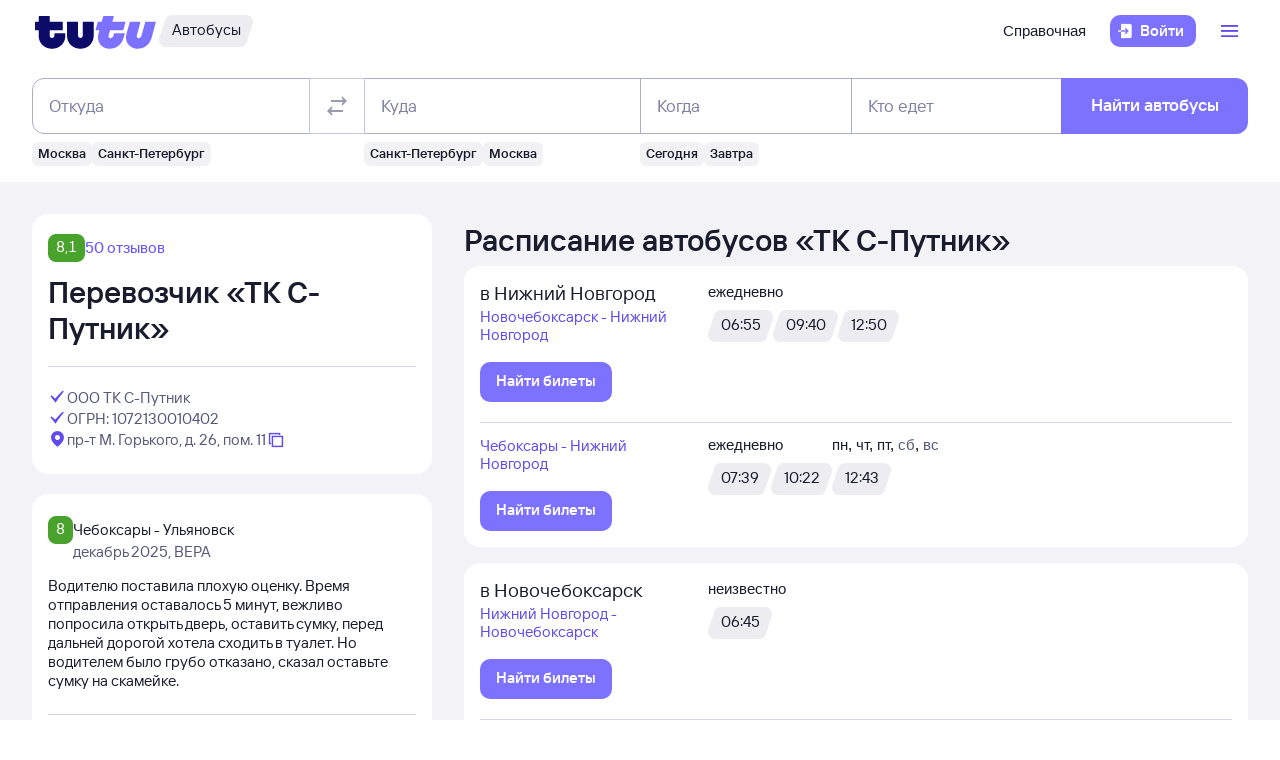

--- FILE ---
content_type: text/html; charset=utf-8
request_url: https://bus.tutu.ru/perevozchiki/S_Putnik/
body_size: 32934
content:
<!DOCTYPE html><html lang="ru-RU"><head><meta charSet="utf-8" data-next-head=""/><meta name="viewport" content="width=device-width, height=device-height, user-scalable=no, initial-scale=1, minimum-scale=1" data-next-head=""/><script async="" src="https://cdn1.tu-tu.ru/lib-assets/@tutu/frontmetrics@1.7.0/frontmetrics.min.js" data-project="bus-frontend/bus-frontend-seo" data-api-url="https://frontmetrics.tutu.ru/api/v1/metrics"></script><title data-next-head="">Расписание автобусов и отзывы о перевозчике ТК С-Путник. Сайт официального партнера ТК С-Путник Туту.ру</title><meta name="description" content="ТК С-Путник. Отзывы, расписание автобусов и необходимая юридическая информация о перевозчике ТК С-Путник на Туту.ру" data-next-head=""/><meta name="og:description" content="ТК С-Путник. Отзывы, расписание автобусов и необходимая юридическая информация о перевозчике ТК С-Путник на Туту.ру" data-next-head=""/><link rel="alternate" href="https://bus.tutu.ru/perevozchiki/S_Putnik/" hrefLang="ru" data-next-head=""/><link rel="alternate" href="https://by.tutu.travel/bus/perevozchiki/S_Putnik/" hrefLang="ru-by" data-next-head=""/><link rel="canonical" href="https://bus.tutu.ru/perevozchiki/S_Putnik/" data-next-head=""/><link rel="preload" href="https://cdn1.tu-tu.ru/lib-assets/@tutu/order-icons@1.9.9/TutuMIcons.woff2?t=1766057972167" as="font" type="font/woff2" crossorigin="anonymous"/><meta name="theme-color" content="#ffffff"/><link rel="apple-touch-icon" sizes="180x180" href="https://cdn1.tu-tu.ru/lib-assets/@tutu-react/favicon@1.3.0/apple_touch_icon.png"/><link rel="icon" sizes="32x32" href="https://cdn1.tu-tu.ru/lib-assets/@tutu-react/favicon@1.3.0/favicon.ico"/><link rel="icon" type="image/svg+xml" sizes="any" href="https://cdn1.tu-tu.ru/lib-assets/@tutu-react/favicon@1.3.0/favicon.svg"/><link rel="manifest" href="https://cdn1.tu-tu.ru/lib-assets/@tutu-react/favicon@1.3.0/site.webmanifest"/><link rel="preload" href="https://cdn1.tu-tu.ru/bus/_next/static/chunks/pages/_app.d5c8ca80.css" as="style"/><link rel="preload" href="https://cdn1.tu-tu.ru/bus/_next/static/chunks/954.6673b903.css" as="style"/><link rel="preload" href="https://cdn1.tu-tu.ru/bus/_next/static/chunks/450.bb246900.css" as="style"/><link rel="preload" href="https://cdn1.tu-tu.ru/bus/_next/static/chunks/619.9fc64c07.css" as="style"/><link rel="preload" href="https://cdn1.tu-tu.ru/bus/_next/static/chunks/819.bd423469.css" as="style"/><link rel="preload" href="https://cdn1.tu-tu.ru/bus/_next/static/chunks/pages/perevozchiki/%5Bcarrier%5D.b04d55c7.css" as="style"/><meta name="sentry-trace" content="7297891b6e62d85d9e351105c663d26c-c54283a2139e6ac0"/><meta name="baggage" content="sentry-environment=production,sentry-public_key=898b2f6e418f4265a4964277907e2d39,sentry-trace_id=7297891b6e62d85d9e351105c663d26c"/><link rel="stylesheet" href="/_next/static/order.css?v=5.3.2"/><script src="/avtovokzaly/env.js"></script><script src="https://cdn1.tu-tu.ru/lib-assets/@tutu/kite@3.86.1/theme-switcher.js" data-style="on-white"></script><link rel="stylesheet" href="https://cdn1.tu-tu.ru/lib-assets/@tutu/kite@3.86.1/index.css"/><link rel="stylesheet" href="https://cdn1.tu-tu.ru/lib-assets/@tutu/kite@3.86.1/media-minWidth576.css" media="screen and (min-width:576px)"/><link rel="stylesheet" href="https://cdn1.tu-tu.ru/lib-assets/@tutu/kite@3.86.1/media-minWidth768.css" media="screen and (min-width:768px)"/><link rel="stylesheet" href="https://cdn1.tu-tu.ru/lib-assets/@tutu/kite@3.86.1/media-minWidth992.css" media="screen and (min-width:992px)"/><link rel="stylesheet" href="https://cdn1.tu-tu.ru/lib-assets/@tutu/kite@3.86.1/media-minWidth1200.css" media="screen and (min-width:1200px)"/><link rel="stylesheet" href="https://cdn1.tu-tu.ru/lib-assets/@tutu/kite@3.86.1/media-minWidth1400.css" media="screen and (min-width:1400px)"/><link rel="stylesheet" href="https://cdn1.tu-tu.ru/lib-assets/@tutu/order-icons@1.9.9/icons.css"/><link rel="stylesheet" href="https://cdn1.tu-tu.ru/bus/_next/static/chunks/pages/_app.d5c8ca80.css" data-n-g=""/><link rel="stylesheet" href="https://cdn1.tu-tu.ru/bus/_next/static/chunks/954.6673b903.css" data-n-p=""/><link rel="stylesheet" href="https://cdn1.tu-tu.ru/bus/_next/static/chunks/450.bb246900.css" data-n-p=""/><link rel="stylesheet" href="https://cdn1.tu-tu.ru/bus/_next/static/chunks/619.9fc64c07.css" data-n-p=""/><link rel="stylesheet" href="https://cdn1.tu-tu.ru/bus/_next/static/chunks/819.bd423469.css" data-n-p=""/><link rel="stylesheet" href="https://cdn1.tu-tu.ru/bus/_next/static/chunks/pages/perevozchiki/%5Bcarrier%5D.b04d55c7.css" data-n-p=""/><noscript data-n-css=""></noscript><script defer="" noModule="" src="https://cdn1.tu-tu.ru/bus/_next/static/chunks/polyfills-42372ed130431b0a.js"></script><script src="https://cdn1.tu-tu.ru/bus/_next/static/chunks/webpack-3133a00602659bd3.js" defer=""></script><script src="https://cdn1.tu-tu.ru/bus/_next/static/chunks/framework-35d133d9bd49899b.js" defer=""></script><script src="https://cdn1.tu-tu.ru/bus/_next/static/chunks/main-e731c70111c25b4a.js" defer=""></script><script src="https://cdn1.tu-tu.ru/bus/_next/static/chunks/pages/_app-c87b99fe371cdf71.js" defer=""></script><script src="https://cdn1.tu-tu.ru/bus/_next/static/chunks/0b2e74c3-d239c2e81d8ef80e.js" defer=""></script><script src="https://cdn1.tu-tu.ru/bus/_next/static/chunks/b0efe8f0-b9fa1a8a837c86b3.js" defer=""></script><script src="https://cdn1.tu-tu.ru/bus/_next/static/chunks/954-6e6458fda837a7fe.js" defer=""></script><script src="https://cdn1.tu-tu.ru/bus/_next/static/chunks/198-73d097157cff7d48.js" defer=""></script><script src="https://cdn1.tu-tu.ru/bus/_next/static/chunks/877-7874368de5e8e554.js" defer=""></script><script src="https://cdn1.tu-tu.ru/bus/_next/static/chunks/671-6cffd8a764a3d27a.js" defer=""></script><script src="https://cdn1.tu-tu.ru/bus/_next/static/chunks/243-bcc613ac0f38c595.js" defer=""></script><script src="https://cdn1.tu-tu.ru/bus/_next/static/chunks/450-6b1adeb8d55fc534.js" defer=""></script><script src="https://cdn1.tu-tu.ru/bus/_next/static/chunks/937-215d400ce78de394.js" defer=""></script><script src="https://cdn1.tu-tu.ru/bus/_next/static/chunks/864-f3f764df5ae8f18c.js" defer=""></script><script src="https://cdn1.tu-tu.ru/bus/_next/static/chunks/289-deae94bb4751cbf4.js" defer=""></script><script src="https://cdn1.tu-tu.ru/bus/_next/static/chunks/619-2b9f74f0817632b2.js" defer=""></script><script src="https://cdn1.tu-tu.ru/bus/_next/static/chunks/819-dcca3b42543bb9b4.js" defer=""></script><script src="https://cdn1.tu-tu.ru/bus/_next/static/chunks/pages/perevozchiki/%5Bcarrier%5D-9646014edf9a5ed4.js" defer=""></script><script src="https://cdn1.tu-tu.ru/bus/_next/static/ff9TvCHJPHsqwhTBz0g3a/_buildManifest.js" defer=""></script><script src="https://cdn1.tu-tu.ru/bus/_next/static/ff9TvCHJPHsqwhTBz0g3a/_ssgManifest.js" defer=""></script></head><body><script type="text/javascript" async="" src="https://ux.tutu.ru/preloader.js?page_name=bus_schedule_carrier&amp;spa=1"></script><div id="__next"><div class="jqsDWByvhaQrLC7b"><header class="b0LUmI4JcwcfLq2L paddingBottom200_a19e6734 paddingTop200_a19e6734" data-theme="light" aria-label="header" data-ti="header"><div class="mainLayoutContainer_3248e9c5" data-ti="main-layout-container"><div class="mainLayoutRow_501d95c3" data-ti="header-navigation"><div class="OLe5qlDBBo6EbSDT col_1df43b56 col2_1df43b56" data-ti="main-layout-col" style="display:inline-flex"><a href="https://www.tutu.ru" aria-label="Логотип" class="OLe5qlDBBo6EbSDT" data-ti="header-logo"><svg xmlns="http://www.w3.org/2000/svg" viewBox="0 0 128 48" class="logo_796e4de8 logoPrimaryHoverable_796e4de8 dNone_5a24db0c dLgBlock_5a24db0c" data-ti="logo" font-size="46" width="127" href="https://www.tutu.ru"><path class="logoPrimaryLeft_796e4de8" d="M11.54 40.752c2.112 1.152 4.48 1.728 7.104 1.728 2.624 0 4.976-.576 7.056-1.728 2.112-1.152 3.76-2.736 4.944-4.752 1.216-2.048 1.824-4.368 1.824-6.96v-2.256a.46.46 0 0 0-.144-.336.46.46 0 0 0-.336-.144H21.572a.46.46 0 0 0-.336.144.46.46 0 0 0-.144.336v1.824c0 .832-.24 1.488-.72 1.968-.448.448-1.024.672-1.728.672a2.444 2.444 0 0 1-1.728-.672c-.48-.48-.72-1.136-.72-1.968v-4.8a.46.46 0 0 1 .144-.336.46.46 0 0 1 .336-.144h12.768a.46.46 0 0 0 .336-.144.46.46 0 0 0 .144-.336v-7.92a.46.46 0 0 0-.144-.336.46.46 0 0 0-.336-.144H16.676a.46.46 0 0 1-.336-.144.46.46 0 0 1-.144-.336V8.88a.46.46 0 0 0-.144-.336.46.46 0 0 0-.336-.144H5.252a.46.46 0 0 0-.336.144.46.46 0 0 0-.144.336v5.088a.46.46 0 0 1-.144.336.46.46 0 0 1-.336.144H1.46a.46.46 0 0 0-.336.144.46.46 0 0 0-.144.336v7.92c0 .128.048.24.144.336a.46.46 0 0 0 .336.144h2.832a.46.46 0 0 1 .336.144.46.46 0 0 1 .144.336v5.232c0 2.592.592 4.912 1.776 6.96 1.216 2.016 2.88 3.6 4.992 4.752Zm29.616 0c2.112 1.152 4.464 1.728 7.056 1.728 2.592 0 4.944-.576 7.056-1.728 2.112-1.152 3.776-2.752 4.992-4.8 1.216-2.048 1.824-4.352 1.824-6.912V14.88a.46.46 0 0 0-.144-.336.46.46 0 0 0-.336-.144H51.14a.46.46 0 0 0-.336.144.46.46 0 0 0-.144.336v13.728c0 .832-.24 1.488-.72 1.968a2.444 2.444 0 0 1-1.728.672 2.444 2.444 0 0 1-1.728-.672c-.48-.48-.72-1.136-.72-1.968V14.88a.46.46 0 0 0-.144-.336.46.46 0 0 0-.336-.144H34.82a.46.46 0 0 0-.336.144.46.46 0 0 0-.144.336v14.16c0 2.56.608 4.864 1.824 6.912 1.216 2.048 2.88 3.648 4.992 4.8Z"></path><path class="logoPrimaryRight_796e4de8" d="M72.47 40.992c1.855.992 3.951 1.488 6.287 1.488 3.552 0 6.608-1.008 9.168-3.024 2.592-2.016 4.448-4.96 5.568-8.832l1.056-3.744c.128-.416-.016-.624-.432-.624h-10.32c-.256 0-.432.144-.528.432l-.528 1.968c-.256.896-.656 1.6-1.2 2.112a2.71 2.71 0 0 1-1.92.768c-.576 0-1.056-.192-1.44-.576-.384-.416-.576-.944-.576-1.584 0-.256.048-.544.144-.864l1.296-4.8c.096-.352.304-.528.624-.528h12.816c.352 0 .576-.176.672-.528l2.064-7.68c.064-.192.048-.352-.048-.48-.064-.128-.192-.192-.384-.192H82.213c-.32 0-.48-.128-.48-.384l.048-.192 1.296-4.656c.064-.192.048-.352-.048-.48-.064-.128-.192-.192-.384-.192h-9.984c-.352 0-.576.176-.672.528l-1.344 4.944c-.096.288-.288.432-.576.432h-3.216c-.288 0-.48.144-.576.432l-2.208 7.968c-.096.32 0 .48.288.48h3.168c.288 0 .432.128.432.384l-.048.24-.72 2.736c-.384 1.44-.576 2.832-.576 4.176 0 2.272.512 4.304 1.536 6.096a11.06 11.06 0 0 0 4.32 4.176Zm29.231 0c1.824.992 3.888 1.488 6.192 1.488 3.552 0 6.64-1.024 9.264-3.072 2.656-2.08 4.496-5.008 5.52-8.784l4.224-15.648c.064-.192.048-.352-.048-.48-.064-.128-.192-.192-.384-.192h-9.984c-.352 0-.576.176-.672.528l-3.744 13.824c-.256.896-.656 1.6-1.2 2.112a2.547 2.547 0 0 1-1.872.768c-.576 0-1.056-.192-1.44-.576-.352-.384-.528-.896-.528-1.536 0-.288.048-.592.144-.912l3.648-13.536c.064-.192.048-.352-.048-.48-.064-.128-.192-.192-.384-.192h-9.984c-.352 0-.576.176-.672.528L96.47 26.544a14.518 14.518 0 0 0-.624 4.224c0 2.24.512 4.256 1.536 6.048 1.056 1.76 2.496 3.152 4.32 4.176Z"></path></svg><svg xmlns="http://www.w3.org/2000/svg" viewBox="0 0 128 48" class="logo_796e4de8 logoPrimaryHoverable_796e4de8 dBlock_5a24db0c dLgNone_5a24db0c" data-ti="logo" font-size="36" width="80" href="https://www.tutu.ru"><path class="logoPrimaryLeft_796e4de8" d="M11.54 40.752c2.112 1.152 4.48 1.728 7.104 1.728 2.624 0 4.976-.576 7.056-1.728 2.112-1.152 3.76-2.736 4.944-4.752 1.216-2.048 1.824-4.368 1.824-6.96v-2.256a.46.46 0 0 0-.144-.336.46.46 0 0 0-.336-.144H21.572a.46.46 0 0 0-.336.144.46.46 0 0 0-.144.336v1.824c0 .832-.24 1.488-.72 1.968-.448.448-1.024.672-1.728.672a2.444 2.444 0 0 1-1.728-.672c-.48-.48-.72-1.136-.72-1.968v-4.8a.46.46 0 0 1 .144-.336.46.46 0 0 1 .336-.144h12.768a.46.46 0 0 0 .336-.144.46.46 0 0 0 .144-.336v-7.92a.46.46 0 0 0-.144-.336.46.46 0 0 0-.336-.144H16.676a.46.46 0 0 1-.336-.144.46.46 0 0 1-.144-.336V8.88a.46.46 0 0 0-.144-.336.46.46 0 0 0-.336-.144H5.252a.46.46 0 0 0-.336.144.46.46 0 0 0-.144.336v5.088a.46.46 0 0 1-.144.336.46.46 0 0 1-.336.144H1.46a.46.46 0 0 0-.336.144.46.46 0 0 0-.144.336v7.92c0 .128.048.24.144.336a.46.46 0 0 0 .336.144h2.832a.46.46 0 0 1 .336.144.46.46 0 0 1 .144.336v5.232c0 2.592.592 4.912 1.776 6.96 1.216 2.016 2.88 3.6 4.992 4.752Zm29.616 0c2.112 1.152 4.464 1.728 7.056 1.728 2.592 0 4.944-.576 7.056-1.728 2.112-1.152 3.776-2.752 4.992-4.8 1.216-2.048 1.824-4.352 1.824-6.912V14.88a.46.46 0 0 0-.144-.336.46.46 0 0 0-.336-.144H51.14a.46.46 0 0 0-.336.144.46.46 0 0 0-.144.336v13.728c0 .832-.24 1.488-.72 1.968a2.444 2.444 0 0 1-1.728.672 2.444 2.444 0 0 1-1.728-.672c-.48-.48-.72-1.136-.72-1.968V14.88a.46.46 0 0 0-.144-.336.46.46 0 0 0-.336-.144H34.82a.46.46 0 0 0-.336.144.46.46 0 0 0-.144.336v14.16c0 2.56.608 4.864 1.824 6.912 1.216 2.048 2.88 3.648 4.992 4.8Z"></path><path class="logoPrimaryRight_796e4de8" d="M72.47 40.992c1.855.992 3.951 1.488 6.287 1.488 3.552 0 6.608-1.008 9.168-3.024 2.592-2.016 4.448-4.96 5.568-8.832l1.056-3.744c.128-.416-.016-.624-.432-.624h-10.32c-.256 0-.432.144-.528.432l-.528 1.968c-.256.896-.656 1.6-1.2 2.112a2.71 2.71 0 0 1-1.92.768c-.576 0-1.056-.192-1.44-.576-.384-.416-.576-.944-.576-1.584 0-.256.048-.544.144-.864l1.296-4.8c.096-.352.304-.528.624-.528h12.816c.352 0 .576-.176.672-.528l2.064-7.68c.064-.192.048-.352-.048-.48-.064-.128-.192-.192-.384-.192H82.213c-.32 0-.48-.128-.48-.384l.048-.192 1.296-4.656c.064-.192.048-.352-.048-.48-.064-.128-.192-.192-.384-.192h-9.984c-.352 0-.576.176-.672.528l-1.344 4.944c-.096.288-.288.432-.576.432h-3.216c-.288 0-.48.144-.576.432l-2.208 7.968c-.096.32 0 .48.288.48h3.168c.288 0 .432.128.432.384l-.048.24-.72 2.736c-.384 1.44-.576 2.832-.576 4.176 0 2.272.512 4.304 1.536 6.096a11.06 11.06 0 0 0 4.32 4.176Zm29.231 0c1.824.992 3.888 1.488 6.192 1.488 3.552 0 6.64-1.024 9.264-3.072 2.656-2.08 4.496-5.008 5.52-8.784l4.224-15.648c.064-.192.048-.352-.048-.48-.064-.128-.192-.192-.384-.192h-9.984c-.352 0-.576.176-.672.528l-3.744 13.824c-.256.896-.656 1.6-1.2 2.112a2.547 2.547 0 0 1-1.872.768c-.576 0-1.056-.192-1.44-.576-.352-.384-.528-.896-.528-1.536 0-.288.048-.592.144-.912l3.648-13.536c.064-.192.048-.352-.048-.48-.064-.128-.192-.192-.384-.192h-9.984c-.352 0-.576.176-.672.528L96.47 26.544a14.518 14.518 0 0 0-.624 4.224c0 2.24.512 4.256 1.536 6.048 1.056 1.76 2.496 3.152 4.32 4.176Z"></path></svg></a><a href="/" class="WxLejZ7mX8SkHvv8 nBJakb4KBR8xCiXa" aria-label="Автобусы" data-ti="header-product-tag"><div class="badgeWrapper_1631a521 size200_1631a521 sizeSm400_1631a521 badgeWrapperTilt_1631a521 O5LDU9y57BQYxg_w" data-ti="badge"><div class="leftTiltWrapper_1631a521"><svg xmlns="http://www.w3.org/2000/svg" width="13" height="32" viewBox="0 0 13 32" preserveAspectRatio="xMidYMid slice" class="badgeBorderOverlayNeutral_1631a521"><path d="M13 32H6.98207C2.22005 32 -1.14251 27.2448 0.363371 22.6402L6.1773 4.86238C7.12693 1.95861 9.793 0 12.796 0H13V32Z"></path></svg></div><div class="panel_bf69a70b primary_bf69a70b topLeftRoundedFalse_bf69a70b topRightRoundedFalse_bf69a70b bottomLeftRoundedFalse_bf69a70b bottomRightRoundedFalse_bf69a70b topLeft0_bf69a70b topRight0_bf69a70b bottomLeft0_bf69a70b bottomRight0_bf69a70b paddingTop0_a19e6734 paddingRight0_a19e6734 paddingBottom0_a19e6734 paddingLeft0_a19e6734 badgePanel_1631a521 badgePanelColorOverlayNeutral_1631a521 labelOnly_1631a521 badgePanelTilt_1631a521" data-ti="panel"><span class="badgeValue_1631a521 textNeutralPrimary_1694b66d typoCompact400Normal_4e419562 typoSmCompact500Normal_4e419562">Автобусы</span></div><div class="rightTiltWrapper_1631a521"><svg xmlns="http://www.w3.org/2000/svg" width="13" height="32" viewBox="0 0 13 32" preserveAspectRatio="xMidYMid slice" class="badgeBorderOverlayNeutral_1631a521"><path d="M13 32H6.98207C2.22005 32 -1.14251 27.2448 0.363371 22.6402L6.1773 4.86238C7.12693 1.95861 9.793 0 12.796 0H13V32Z"></path></svg></div></div></a></div><ul class="dFlex_5a24db0c justifyContentEnd_bc3db1e4 alignItemsCenter_bc3db1e4 col_1df43b56 col10_1df43b56" data-ti="main-layout-col"><li class="listStyleTypeNone_da96321d marginRight450_a19e6734" data-ti="li"><ul class="dFlex_5a24db0c justifyContentEnd_bc3db1e4 gap450_a19e6734"><li class="listStyleTypeNone_da96321d dNone_5a24db0c dLgFlex_5a24db0c alignItemsCenter_bc3db1e4 gap100_a19e6734" data-ti="li"><a class="link_2437ee45 textNeutralPrimary_1694b66d CVpKZuKgj24ioGx9" data-ti="link" target="_blank" href="https://www.tutu.ru/2read/bus/">Справочная</a></li></ul></li><li class="listStyleTypeNone_da96321d" data-ti="li"><button class="typoCompact500Accent_4e419562 button_9c3704f9 generalPrimary_9c3704f9 layout300_9c3704f9 contentWithAddonList300_9c3704f9" data-ti="login-button" type="button"><div class="contentWrapper_9c3704f9 gap300_9c3704f9"><span class="addon_9c3704f9 addonXs_9c3704f9"><span class="richIcon_c381690f size_500_c381690f shapeNoShape_c381690f styleNeutralPrimary_c381690f" data-ti="rich-icon"><i class="oim-door-arrow-right icon_c381690f"></i></span></span><span class="contentListWithAddon300_9c3704f9 contentListWithAddon_9c3704f9 buttonSingleLineText_9c3704f9"><span data-ti="label-value-label" class="labelValue_019be461 labelValueControl_db9b426b controlVariant_db9b426b paragraphMedium_db9b426b kite-label-value defaultVariantParagraphMedium_019be461 expandedFalse_019be461 typoText500Normal_4e419562 withMaxLines_019be461 labelOnly_019be461 textStart_e76a4df7 accent_019be461"><span class="label_019be461 typoCompact500Accent_4e419562 label_db9b426b textStart_e76a4df7 textClamp_db9b426b label_9c3704f9" style="--max-lines:1;--max-lines-sm:1;--max-lines-md:1;--max-lines-lg:1;--max-lines-xl:1;--max-lines-xxl:1">Войти</span></span></span></div></button></li><li class="listStyleTypeNone_da96321d uCpR1AYj0MnwcBov dFlex_5a24db0c alignItemsCenter_bc3db1e4 marginLeft350_a19e6734" data-ti="li"><div class="dFlex_5a24db0c dLgFlex_5a24db0c"><div data-ti="header-menu"><div class="LgcaLHwcDIklZMBY" data-ti="header-open-menu"><button aria-label="Открыть меню" class="typoCompact500Accent_4e419562 button_9c3704f9 generalSecondary_9c3704f9 circle_9c3704f9 layout400_9c3704f9 dNone_5a24db0c contentIcon400_9c3704f9" data-ti="button" type="button"><div class="contentWrapper_9c3704f9 gap400_9c3704f9"><span class="addon_9c3704f9 addonXs_9c3704f9"><span class="richIcon_c381690f size_200_c381690f shapeNoShape_c381690f styleBrand_c381690f" data-ti="rich-icon"><i class="oim-person-circle_outline icon_c381690f"></i></span></span></div></button><button type="button" data-ti="flex-button" aria-label="Открыть меню" class="flexButton_f08d9715 layout600_f08d9715 textBrandPrimary_1694b66d typoText600Normal_4e419562 accent_f08d9715"><span class="richIcon_c381690f size_200_c381690f shapeNoShape_c381690f" data-ti="rich-icon"><i class="oim-line-3-horizontal_outline icon_c381690f"></i></span><span class="label_f08d9715"></span></button></div><nav class="panel_bf69a70b primary_bf69a70b topLeftRoundedTrue_bf69a70b topRightRoundedTrue_bf69a70b bottomLeftRoundedTrue_bf69a70b bottomRightRoundedTrue_bf69a70b topLeft0_bf69a70b topLeftLg500_bf69a70b topRight0_bf69a70b topRightLg500_bf69a70b bottomLeft500_bf69a70b bottomRight500_bf69a70b paddingTop200_a19e6734 paddingRight350_a19e6734 paddingBottom200_a19e6734 paddingLeft350_a19e6734 vXoR_qBwb4w8c6rn marginTop300_a19e6734 marginTopLg350_a19e6734 dNone_5a24db0c" data-ti="header-dropdown-menu" data-theme="light"><ul role="menu" tabindex="-1"><li class="listStyleTypeNone_da96321d" data-ti="menu-item" role="menuitem" data-ti-key="wallet"><a href="https://my.tutu.ru/wallet/" class="tOYl5Fi3f8LTvErl"><div data-ti="cell" class="cell_17d2d4a4 layout200_17d2d4a4 list450_17d2d4a4 addon200_17d2d4a4 alternative_17d2d4a4 listSizeContrastMediumPlain_17d2d4a4"><div data-ti="cell-addon" class="addon_17d2d4a4"><span class="richIcon_c381690f size_200_c381690f shapeNoShape_c381690f styleBrand_c381690f" data-ti="rich-icon"><i class="oim-ruble-sign icon_c381690f"></i></span></div><span data-ti="label-value-label" class="labelValue_019be461 kite-label-value kite-label-value-emphasized defaultVariantParagraphMediumCompact_019be461 typoCompact500Normal_4e419562 labelOnly_019be461 textStart_e76a4df7 noAccent_019be461">Кошелёк</span></div></a></li><div class="Separator_7b1cc736 neutralSecondary_7b1cc736 horizontal_7b1cc736 marginTop200_a19e6734 marginBottom200_a19e6734" data-ti="separator-horizontal"></div><li class="listStyleTypeNone_da96321d" data-ti="menu-item" role="menuitem" data-ti-key="avia"><a href="https://avia.tutu.ru/" class="tOYl5Fi3f8LTvErl"><div data-ti="cell" class="cell_17d2d4a4 layout200_17d2d4a4 list450_17d2d4a4 addon200_17d2d4a4 alternative_17d2d4a4 listSizeContrastMediumPlain_17d2d4a4"><div data-ti="cell-addon" class="addon_17d2d4a4"><span class="richIcon_c381690f size_200_c381690f shapeNoShape_c381690f styleBrand_c381690f" data-ti="rich-icon"><i class="oim-plane icon_c381690f"></i></span></div><span data-ti="label-value-label" class="labelValue_019be461 kite-label-value kite-label-value-emphasized defaultVariantParagraphMediumCompact_019be461 typoCompact500Normal_4e419562 labelOnly_019be461 textStart_e76a4df7 noAccent_019be461">Авиабилеты</span></div></a></li><li class="listStyleTypeNone_da96321d" data-ti="menu-item" role="menuitem" data-ti-key="train"><a href="https://www.tutu.ru/poezda/" class="tOYl5Fi3f8LTvErl"><div data-ti="cell" class="cell_17d2d4a4 layout200_17d2d4a4 list450_17d2d4a4 addon200_17d2d4a4 alternative_17d2d4a4 listSizeContrastMediumPlain_17d2d4a4"><div data-ti="cell-addon" class="addon_17d2d4a4"><span class="richIcon_c381690f size_200_c381690f shapeNoShape_c381690f styleBrand_c381690f" data-ti="rich-icon"><i class="oim-train icon_c381690f"></i></span></div><span data-ti="label-value-label" class="labelValue_019be461 kite-label-value kite-label-value-emphasized defaultVariantParagraphMediumCompact_019be461 typoCompact500Normal_4e419562 labelOnly_019be461 textStart_e76a4df7 noAccent_019be461">Ж/д билеты</span></div></a></li><li class="listStyleTypeNone_da96321d" data-ti="menu-item" role="menuitem" data-ti-key="bus"><a href="/" class="tOYl5Fi3f8LTvErl"><div data-ti="cell" class="cell_17d2d4a4 layout200_17d2d4a4 list450_17d2d4a4 addon200_17d2d4a4 alternative_17d2d4a4 listSizeContrastMediumPlain_17d2d4a4"><div data-ti="cell-addon" class="addon_17d2d4a4"><span class="richIcon_c381690f size_200_c381690f shapeNoShape_c381690f styleBrand_c381690f" data-ti="rich-icon"><i class="oim-bus icon_c381690f"></i></span></div><span data-ti="label-value-label" class="labelValue_019be461 kite-label-value kite-label-value-emphasized defaultVariantParagraphMediumCompact_019be461 typoCompact500Normal_4e419562 labelOnly_019be461 textStart_e76a4df7 noAccent_019be461">Автобусы</span></div></a></li><li class="listStyleTypeNone_da96321d" data-ti="menu-item" role="menuitem" data-ti-key="hotels"><a href="https://hotel.tutu.ru/" class="tOYl5Fi3f8LTvErl"><div data-ti="cell" class="cell_17d2d4a4 layout200_17d2d4a4 list450_17d2d4a4 addon200_17d2d4a4 alternative_17d2d4a4 listSizeContrastMediumPlain_17d2d4a4"><div data-ti="cell-addon" class="addon_17d2d4a4"><span class="richIcon_c381690f size_200_c381690f shapeNoShape_c381690f styleBrand_c381690f" data-ti="rich-icon"><i class="oim-bed-double icon_c381690f"></i></span></div><span data-ti="label-value-label" class="labelValue_019be461 kite-label-value kite-label-value-emphasized defaultVariantParagraphMediumCompact_019be461 typoCompact500Normal_4e419562 labelOnly_019be461 textStart_e76a4df7 noAccent_019be461">Отели</span></div></a></li><li class="listStyleTypeNone_da96321d" data-ti="menu-item" role="menuitem" data-ti-key="etrain"><a href="https://www.tutu.ru/prigorod/" class="tOYl5Fi3f8LTvErl"><div data-ti="cell" class="cell_17d2d4a4 layout200_17d2d4a4 list450_17d2d4a4 addon200_17d2d4a4 alternative_17d2d4a4 listSizeContrastMediumPlain_17d2d4a4"><div data-ti="cell-addon" class="addon_17d2d4a4"><span class="richIcon_c381690f size_200_c381690f shapeNoShape_c381690f styleBrand_c381690f" data-ti="rich-icon"><i class="oim-etrain icon_c381690f"></i></span></div><span data-ti="label-value-label" class="labelValue_019be461 kite-label-value kite-label-value-emphasized defaultVariantParagraphMediumCompact_019be461 typoCompact500Normal_4e419562 labelOnly_019be461 textStart_e76a4df7 noAccent_019be461">Электрички</span></div></a></li><li class="listStyleTypeNone_da96321d" data-ti="menu-item" role="menuitem" data-ti-key="tours"><a href="https://tours.tutu.ru/" class="tOYl5Fi3f8LTvErl"><div data-ti="cell" class="cell_17d2d4a4 layout200_17d2d4a4 list450_17d2d4a4 addon200_17d2d4a4 alternative_17d2d4a4 listSizeContrastMediumPlain_17d2d4a4"><div data-ti="cell-addon" class="addon_17d2d4a4"><span class="richIcon_c381690f size_200_c381690f shapeNoShape_c381690f styleBrand_c381690f" data-ti="rich-icon"><i class="oim-island-palms icon_c381690f"></i></span></div><span data-ti="label-value-label" class="labelValue_019be461 kite-label-value kite-label-value-emphasized defaultVariantParagraphMediumCompact_019be461 typoCompact500Normal_4e419562 labelOnly_019be461 textStart_e76a4df7 noAccent_019be461">Туры</span></div></a></li><li class="listStyleTypeNone_da96321d" data-ti="menu-item" role="menuitem" data-ti-key="aeroexpress"><a href="https://aeroexpress.tutu.ru/" class="tOYl5Fi3f8LTvErl"><div data-ti="cell" class="cell_17d2d4a4 layout200_17d2d4a4 list450_17d2d4a4 addon200_17d2d4a4 alternative_17d2d4a4 listSizeContrastMediumPlain_17d2d4a4"><div data-ti="cell-addon" class="addon_17d2d4a4"><span class="richIcon_c381690f size_200_c381690f shapeNoShape_c381690f styleBrand_c381690f" data-ti="rich-icon"><i class="oim-logo-aeroexpress icon_c381690f"></i></span></div><span data-ti="label-value-label" class="labelValue_019be461 kite-label-value kite-label-value-emphasized defaultVariantParagraphMediumCompact_019be461 typoCompact500Normal_4e419562 labelOnly_019be461 textStart_e76a4df7 noAccent_019be461">Аэроэкспрессы</span></div></a></li><div class="Separator_7b1cc736 neutralSecondary_7b1cc736 horizontal_7b1cc736 marginTop200_a19e6734 marginBottom200_a19e6734 dBlock_5a24db0c dLgNone_5a24db0c" data-ti="separator-horizontal"></div><li class="listStyleTypeNone_da96321d dBlock_5a24db0c dLgNone_5a24db0c" data-ti="menu-item" role="menuitem" data-ti-key="extraSecondary"><a href="https://www.tutu.ru/2read/bus/" class="tOYl5Fi3f8LTvErl dInline_5a24db0c"><div data-ti="cell" class="cell_17d2d4a4 dInlineFlex_5a24db0c layout200_17d2d4a4 list450_17d2d4a4 addon200_17d2d4a4 alternative_17d2d4a4 listSizeContrastMediumPlain_17d2d4a4"><span data-ti="label-value-label" class="labelValue_019be461 kite-label-value kite-label-value-emphasized defaultVariantParagraphMediumCompact_019be461 typoCompact500Normal_4e419562 labelOnly_019be461 textStart_e76a4df7 noAccent_019be461">Справочная</span></div></a></li><div class="dNone_5a24db0c dLgNone_5a24db0c"><div class="Separator_7b1cc736 neutralSecondary_7b1cc736 horizontal_7b1cc736 marginTop200_a19e6734 marginBottom200_a19e6734" data-ti="separator-horizontal"></div><li class="listStyleTypeNone_da96321d" data-ti="menu-item" role="menuitem" data-ti-key="reference"><a href="https://www.tutu.ru/2read/" class="tOYl5Fi3f8LTvErl dInline_5a24db0c"><div data-ti="cell" class="cell_17d2d4a4 layout200_17d2d4a4 list450_17d2d4a4 addon200_17d2d4a4 listSizeContrastMediumPlain_17d2d4a4"><span data-ti="label-value-label" class="labelValue_019be461 kite-label-value kite-label-value-emphasized defaultVariantParagraphMediumCompact_019be461 typoCompact500Normal_4e419562 labelOnly_019be461 textStart_e76a4df7 noAccent_019be461">Справочная</span></div></a></li><li class="listStyleTypeNone_da96321d" data-ti="menu-item" role="menuitem" data-ti-key="geo"><a href="https://www.tutu.ru/geo/" class="tOYl5Fi3f8LTvErl dInline_5a24db0c"><div data-ti="cell" class="cell_17d2d4a4 layout200_17d2d4a4 list450_17d2d4a4 addon200_17d2d4a4 listSizeContrastMediumPlain_17d2d4a4"><span data-ti="label-value-label" class="labelValue_019be461 kite-label-value kite-label-value-emphasized defaultVariantParagraphMediumCompact_019be461 typoCompact500Normal_4e419562 labelOnly_019be461 textStart_e76a4df7 noAccent_019be461">Путеводитель</span></div></a></li></div></ul></nav></div></div></li></ul></div></div></header><div class="panel_bf69a70b primary_bf69a70b topLeftRoundedTrue_bf69a70b topRightRoundedTrue_bf69a70b bottomLeftRoundedTrue_bf69a70b bottomRightRoundedTrue_bf69a70b topLeft500_bf69a70b topRight500_bf69a70b bottomLeft500_bf69a70b bottomRight500_bf69a70b paddingTop350_a19e6734 paddingRight0_a19e6734 paddingBottom350_a19e6734 paddingLeft0_a19e6734" data-ti="panel"><div class="mainLayoutContainer_3248e9c5" data-ti="main-layout-container"><div class="size600_1c27ab49 layoutVertical_1c27ab49 layoutXlHorizontal_1c27ab49" data-ti="bus-search-form"><div class="wmcJFjS6p2U77lu3"><div class="z4ZGRlIJmn4lpBJx marginBottomLg_1c27ab49 marginNoneXl_1c27ab49"><div class="_Og4Y2zlshUlG2YL" data-ti="departure-suggest"><div class=""><div class="root_af932a79 rootEmpty_af932a79 size600_af932a79 formGroupElement_1c27ab49 positionTop_1c27ab49 positionLgLeft_1c27ab49 withLabel_af932a79" data-ti="input-root"><label class="main_af932a79"><input class="input_af932a79 truncate_af932a79 typoCompact600Accent_4e419562 withLabel_af932a79" type="text" placeholder=" " data-ti="input" tabindex="0" value=""/><span data-ti="input-label" class="label_af932a79 truncate_af932a79 typoText400Normal_4e419562 withLabel_af932a79">Откуда</span></label><div class="addon_af932a79 controlAddon_af932a79 controlAddonValue_af932a79" role="button" data-ti="input-clear-icon"><span class="richIcon_c381690f size_200_c381690f shapeNoShape_c381690f styleNeutralSecondary_c381690f clearIcon_af932a79" data-ti="rich-icon"><i class="oim-cross-circle icon_c381690f"></i></span></div></div></div><div class="dNone_5a24db0c dXlInlineFlex_5a24db0c marginTop200_a19e6734 gap100_a19e6734"><button class="typoCompact400Accent_4e419562 button_9c3704f9 generalSecondaryNeutral_9c3704f9 layout200_9c3704f9 buttonDefault200_9c3704f9" data-ti="fromHint" type="button"><div class="contentWrapper_9c3704f9">Москва</div></button><button class="typoCompact400Accent_4e419562 button_9c3704f9 generalSecondaryNeutral_9c3704f9 layout200_9c3704f9 buttonDefault200_9c3704f9" data-ti="fromHint" type="button"><div class="contentWrapper_9c3704f9">Санкт-Петербург</div></button></div></div><button aria-label="Поменять местами отправление и прибытие" tabindex="0" class="typoCompact500Accent_4e419562 button_9c3704f9 specialOutlineForm_9c3704f9 layout400_9c3704f9 SijPeQ4rHEUAkBvq dInlineFlex_5a24db0c dLgNone_5a24db0c contentIcon400_9c3704f9" data-ti="swapButton" type="button"><div class="contentWrapper_9c3704f9 gap400_9c3704f9"><span class="addon_9c3704f9 addonXs_9c3704f9"><span class="richIcon_c381690f size_500_c381690f shapeNoShape_c381690f styleNeutralPrimary_c381690f" data-ti="rich-icon"><i class="oim-arrow-2-up-down_outline icon_c381690f"></i></span></span></div></button><button aria-label="Поменять местами отправление и прибытие" tabindex="0" class="typoCompact600Accent_4e419562 button_9c3704f9 specialOutlineForm_9c3704f9 layout600_9c3704f9 SijPeQ4rHEUAkBvq dNone_5a24db0c dLgInlineFlex_5a24db0c formGroupElement_1c27ab49 positionLgMiddleHorizontal_1c27ab49 contentIcon600_9c3704f9" data-ti="swapButton" type="button"><div class="contentWrapper_9c3704f9 gap600_9c3704f9"><span class="addon_9c3704f9 addonXs_9c3704f9"><span class="richIcon_c381690f size_500_c381690f shapeNoShape_c381690f styleNeutralPrimary_c381690f" data-ti="rich-icon"><i class="oim-arrow-2-left-right_outline icon_c381690f"></i></span></span></div></button><div class="APwq3oIbo6QY4AzP" data-ti="arrival-suggest"><div class=""><div class="root_af932a79 rootEmpty_af932a79 size600_af932a79 formGroupElement_1c27ab49 positionMiddleVertical_1c27ab49 positionLgRight_1c27ab49 positionXlMiddleHorizontal_1c27ab49 withLabel_af932a79" data-ti="input-root"><label class="main_af932a79"><input class="input_af932a79 truncate_af932a79 typoCompact600Accent_4e419562 withLabel_af932a79" type="text" placeholder=" " data-ti="input" tabindex="0" value=""/><span data-ti="input-label" class="label_af932a79 truncate_af932a79 typoText400Normal_4e419562 withLabel_af932a79">Куда</span></label><div class="addon_af932a79 controlAddon_af932a79 controlAddonValue_af932a79" role="button" data-ti="input-clear-icon"><span class="richIcon_c381690f size_200_c381690f shapeNoShape_c381690f styleNeutralSecondary_c381690f clearIcon_af932a79" data-ti="rich-icon"><i class="oim-cross-circle icon_c381690f"></i></span></div></div></div><div class="dNone_5a24db0c dXlInlineFlex_5a24db0c marginTop200_a19e6734 gap100_a19e6734"><button class="typoCompact400Accent_4e419562 button_9c3704f9 generalSecondaryNeutral_9c3704f9 layout200_9c3704f9 buttonDefault200_9c3704f9" data-ti="toHint" type="button"><div class="contentWrapper_9c3704f9">Санкт-Петербург</div></button><button class="typoCompact400Accent_4e419562 button_9c3704f9 generalSecondaryNeutral_9c3704f9 layout200_9c3704f9 buttonDefault200_9c3704f9" data-ti="toHint" type="button"><div class="contentWrapper_9c3704f9">Москва</div></button></div></div></div><div class="WL1FrMLFldsb978S"><div class="F7Yfrj0h9qgg54l8"><div class="phxmQhJzTaYH9mpn marginBottom_1c27ab49 marginNoneLg_1c27ab49"><div class="root_af932a79 rootEmpty_af932a79 size600_af932a79 formGroupElement_1c27ab49 positionBottom_1c27ab49 positionLgLeft_1c27ab49 positionXlMiddleHorizontal_1c27ab49 withLabel_af932a79" data-ti="trip-dates-root"><label class="main_af932a79"><input class="input_af932a79 truncate_af932a79 typoCompact600Accent_4e419562 withLabel_af932a79" type="text" readOnly="" placeholder=" " data-ti="trip-dates" tabindex="0" value=""/><span data-ti="trip-dates-label" class="label_af932a79 truncate_af932a79 typoText400Normal_4e419562 withLabel_af932a79">Когда</span></label><div class="addon_af932a79 controlAddon_af932a79 controlAddonHidden_af932a79 controlAddonLgHidden_af932a79" role="button" data-ti="input-clear-icon"><span class="richIcon_c381690f size_200_c381690f shapeNoShape_c381690f styleNeutralSecondary_c381690f clearIcon_af932a79" data-ti="rich-icon"><i class="oim-cross-circle icon_c381690f"></i></span></div></div></div><div class="dNone_5a24db0c dXlInlineFlex_5a24db0c marginTop200_a19e6734 gap100_a19e6734"><button class="typoCompact400Accent_4e419562 button_9c3704f9 generalSecondaryNeutral_9c3704f9 layout200_9c3704f9 buttonDefault200_9c3704f9" data-ti="button" type="button"><div class="contentWrapper_9c3704f9">Сегодня</div></button><button class="typoCompact400Accent_4e419562 button_9c3704f9 generalSecondaryNeutral_9c3704f9 layout200_9c3704f9 buttonDefault200_9c3704f9" data-ti="button" type="button"><div class="contentWrapper_9c3704f9">Завтра</div></button></div></div><div class="Kh22S4shYjGFrAws marginBottom300_a19e6734 marginBottomLg0_a19e6734"><div class="root_af932a79 rootEmpty_af932a79 size600_af932a79 formGroupElement_1c27ab49 positionLgMiddleHorizontal_1c27ab49 positionXlMiddleHorizontal_1c27ab49 withLabel_af932a79" data-ti="passengers_input-root"><label class="main_af932a79"><input class="input_af932a79 truncate_af932a79 typoCompact600Accent_4e419562 withLabel_af932a79" type="text" readOnly="" placeholder=" " data-ti="passengers_input" value=""/><span data-ti="passengers_input-label" class="label_af932a79 truncate_af932a79 typoText400Normal_4e419562 withLabel_af932a79">Кто едет</span></label><div class="addon_af932a79 controlAddon_af932a79 controlAddonHidden_af932a79" role="button" data-ti="input-clear-icon"><span class="richIcon_c381690f size_200_c381690f shapeNoShape_c381690f styleNeutralSecondary_c381690f clearIcon_af932a79" data-ti="rich-icon"><i class="oim-cross-circle icon_c381690f"></i></span></div></div></div><div class="RDLz0d7jenc_OXSl"><button class="fullWidth_9c3704f9 typoCompact600Accent_4e419562 button_9c3704f9 generalPrimary_9c3704f9 layout600_9c3704f9 formGroupElement_1c27ab49 positionLgRight_1c27ab49 buttonDefault600_9c3704f9" data-ti="submit-button" type="button"><div class="contentWrapper_9c3704f9">Найти автобусы</div></button></div></div></div></div></div></div><div class="panel_bf69a70b secondary_bf69a70b topLeftRoundedFalse_bf69a70b topRightRoundedFalse_bf69a70b bottomLeftRoundedFalse_bf69a70b bottomRightRoundedFalse_bf69a70b topLeft500_bf69a70b topRight500_bf69a70b bottomLeft500_bf69a70b bottomRight500_bf69a70b paddingTop400_a19e6734 paddingTopLg550_a19e6734 paddingRight0_a19e6734 paddingBottom400_a19e6734 paddingBottomLg550_a19e6734 paddingLeft0_a19e6734 vGGUWxfg2D8brjAt" data-ti="panel"><div class="mainLayoutContainer_3248e9c5" data-ti="main-layout-container"><main class="Rb33IH7zZwd_xPac" itemScope="" itemType="http://schema.org/Product"><meta itemProp="name" content="Направления и расписание автобусов «ТК С-Путник»"/><div class="UnPfOCHUavwFZ56r CBn3ERf38BUs3x2o"><div itemType="https://schema.org/Organization" itemScope="" itemProp="brand" class="LpNSOWCa5B4MPmXI eFYPlFUC84HfmjTS" data-ti="carrier_info"><div class="panel_bf69a70b primary_bf69a70b topLeftRoundedTrue_bf69a70b topRightRoundedTrue_bf69a70b bottomLeftRoundedTrue_bf69a70b bottomRightRoundedTrue_bf69a70b topLeft500_bf69a70b topRight500_bf69a70b bottomLeft500_bf69a70b bottomRight500_bf69a70b paddingTop350_a19e6734 paddingRight350_a19e6734 paddingBottom350_a19e6734 paddingLeft350_a19e6734" data-ti="panel"><div data-ti="rating_reviews" class="cell_17d2d4a4 layout100_17d2d4a4 list450_17d2d4a4 addon200_17d2d4a4 listSizeContrastSmallSmall_17d2d4a4"><div data-ti="cell-addon" class="addon_17d2d4a4"><div class="badgeWrapper_1631a521 size300_1631a521" data-ti="carrier_rating_score" data-contrast="high" itemProp="aggregateRating" itemScope="" itemType="http://schema.org/AggregateRating"><div class="panel_bf69a70b primary_bf69a70b topLeftRoundedFalse_bf69a70b topRightRoundedFalse_bf69a70b bottomLeftRoundedFalse_bf69a70b bottomRightRoundedFalse_bf69a70b topLeft0_bf69a70b topRight0_bf69a70b bottomLeft0_bf69a70b bottomRight0_bf69a70b paddingTop0_a19e6734 paddingRight0_a19e6734 paddingBottom0_a19e6734 paddingLeft0_a19e6734 badgePanel_1631a521 badgePanelColorOverlayPositive_1631a521 labelOnly_1631a521" data-ti="panel"><span class="badgeValue_1631a521 textNeutralPrimary_1694b66d typoCompact500Normal_4e419562 numeric_1631a521"><span class="" data-ti="span" itemProp="ratingValue">8,1</span><meta itemProp="bestRating" content="10"/><meta itemProp="ratingCount" content="50"/><span hidden="" itemProp="itemReviewed" itemScope="" itemType="https://schema.org/Organization"><span itemProp="name">ТК С-Путник</span></span></span></div></div></div><span class="labelValueList_6f439109 kite-label-value-list default_6f439109 alignStart_6f439109 sizeContrastSmallSmall_6f439109" data-ti="label-value-list"><span data-ti="label-value-label" class="labelValue_019be461 kite-label-value defaultVariantParagraphSmall_019be461 typoText400Normal_4e419562 textBrandPrimary_1694b66d labelOnly_019be461 textStart_e76a4df7 noAccent_019be461"><span class="label_019be461 textBrandPrimary_1694b66d"><span class="o-link o-link-default o-text-inline o-text-paragraphMedium" data-ti="carrier_reviews_count">50 отзывов</span></span></span></span></div><div class="D2gFsw4p0ikhOJHu"><span class="CoU1oRlA6f0jzP4e"></span><div class="qKcOaPjyASYrlRLp"><div class="Zku5plK0qAMZfsqs"><div class="xvMCBPtMakMuSxCy"><div><div class="panel_bf69a70b primary_bf69a70b topLeftRoundedTrue_bf69a70b topRightRoundedTrue_bf69a70b bottomLeftRoundedTrue_bf69a70b bottomRightRoundedTrue_bf69a70b topLeft500_bf69a70b topRight500_bf69a70b bottomLeft500_bf69a70b bottomRight500_bf69a70b paddingTop800_a19e6734 paddingTopSm900_a19e6734 paddingRight350_a19e6734 paddingBottom800_a19e6734 paddingBottomSm900_a19e6734 paddingLeft350_a19e6734" data-ti="schedule_not_found"><div class="sIzsskF_16AHfkPZ"><img alt="Нет расписания" decoding="async" data-nimg="fill" style="position:absolute;height:100%;width:100%;left:0;top:0;right:0;bottom:0;color:transparent" src="[data-uri]"/></div><div class="YtdgVFWeY5gnN170"><p class="semanticText_da96321d typoText600Normal_4e419562 paddingParagraphLarge_da96321d paddingParagraphLargeExtra_da96321d" data-ti="schedule_not_found_title">Здесь пока ничего нет</p></div></div></div></div></div><span class="NsFNgqCwzPsdWylI"></span><span class="TcIYNu3FOScm9Os0">Вернуться к выбору автобуса</span></div></div><meta itemProp="name" content="Перевозчик «ТК С-Путник»"/><h1 class="textNeutralPrimary_1694b66d typoBig400Accent_4e419562 typoMdBig500Accent_4e419562 semanticText_da96321d paddingHeaderMedium_da96321d paddingMdHeaderLarge_da96321d" data-ti="h1">Перевозчик «ТК С-Путник»</h1><div data-ti="contactsAbout"><div class="Separator_7b1cc736 neutralSecondary_7b1cc736 horizontal_7b1cc736 marginTop300_a19e6734 marginBottom400_a19e6734" data-ti="separator-horizontal"></div><div class="groupItemsWrapper_fe445660" data-ti="label-value-group-wrapper"><div class="groupItemsRow_fe445660" data-ti="group-items-row"><span class="richIcon_c381690f size_150_c381690f shapeNoShape_c381690f styleBrandPrimary_c381690f" data-ti="rich-icon"><i class="oim-checkmark icon_c381690f"></i></span><span data-ti="label-value-label" class="labelValue_019be461 labelValueTable_cda24a7d kite-label-value defaultVariantParagraphMedium_019be461 typoText500Normal_4e419562 textNeutralSecondary_1694b66d labelOnly_019be461 textStart_e76a4df7 noAccent_019be461"><span class="label_019be461 textNeutralSecondary_1694b66d labelValueTableLabelFullwidth_cda24a7d typoText500Normal_4e419562 textStart_e76a4df7 labelValueTableLabel_cda24a7d textNeutralSecondary_1694b66d"><span>ООО ТК С-Путник</span></span></span></div><div class="groupItemsRow_fe445660" data-ti="group-items-row"><span class="richIcon_c381690f size_150_c381690f shapeNoShape_c381690f styleBrandPrimary_c381690f" data-ti="rich-icon"><i class="oim-checkmark icon_c381690f"></i></span><span data-ti="label-value-label" class="labelValue_019be461 labelValueTable_cda24a7d kite-label-value defaultVariantParagraphMedium_019be461 typoText500Normal_4e419562 textNeutralSecondary_1694b66d labelOnly_019be461 textStart_e76a4df7 noAccent_019be461"><span class="label_019be461 textNeutralSecondary_1694b66d labelValueTableLabelFullwidth_cda24a7d typoText500Normal_4e419562 textStart_e76a4df7 labelValueTableLabel_cda24a7d textNeutralSecondary_1694b66d"><span>ОГРН: 1072130010402</span></span></span></div><div class="groupItemsRow_fe445660" data-ti="group-items-row"><span class="richIcon_c381690f size_150_c381690f shapeNoShape_c381690f styleBrandPrimary_c381690f" data-ti="rich-icon"><i class="oim-geotag icon_c381690f"></i></span><span data-ti="label-value-label" class="labelValue_019be461 labelValueTable_cda24a7d kite-label-value defaultVariantParagraphMedium_019be461 typoText500Normal_4e419562 textNeutralSecondary_1694b66d labelOnly_019be461 textStart_e76a4df7 noAccent_019be461"><span class="label_019be461 textNeutralSecondary_1694b66d labelValueTableLabelFullwidth_cda24a7d typoText500Normal_4e419562 textStart_e76a4df7 labelValueTableLabel_cda24a7d textNeutralSecondary_1694b66d"><span><div class="ktlgXsYlnf8vOKw0"><div class="Pb8qy06KBa8d402A"><div>пр-т М. Горького, д. 26, пом. 11</div><span class="richIcon_c381690f size_150_c381690f shapeNoShape_c381690f styleBrandPrimary_c381690f" data-ti="rich-icon"><i class="oim-square-stack_outline icon_c381690f"></i></span></div></div></span></span></span></div></div><meta itemProp="legalName" content="ООО ТК С-Путник"/><div itemType="https://schema.org/PostalAddress" itemScope="" itemProp="address"><meta itemProp="streetAddress" content="пр-т М. Горького, д. 26, пом. 11"/></div></div></div></div><div class="tf3Sl9gG2asXM0p9"><div><h2 class="textNeutralPrimary_1694b66d typoBig400Accent_4e419562 typoMdBig500Accent_4e419562 semanticText_da96321d paddingHeaderMedium_da96321d paddingMdHeaderLarge_da96321d" data-ti="h2Schedule">Расписание автобусов <!-- -->«<!-- -->ТК С-Путник<!-- -->»</h2><div itemProp="offers" data-ti="offersContainer"><div class="jy0KA_ZMgQhhkAja" data-ti="scheduleTable"><div class="panel_bf69a70b primary_bf69a70b topLeftRoundedTrue_bf69a70b topRightRoundedTrue_bf69a70b bottomLeftRoundedTrue_bf69a70b bottomRightRoundedTrue_bf69a70b topLeft500_bf69a70b topRight500_bf69a70b bottomLeft500_bf69a70b bottomRight500_bf69a70b paddingTop350_a19e6734 paddingRight350_a19e6734 paddingBottom350_a19e6734 paddingLeft350_a19e6734" data-ti="groupedTableCard"><div class="panel_bf69a70b primary_bf69a70b topLeftRoundedTrue_bf69a70b topRightRoundedTrue_bf69a70b bottomLeftRoundedTrue_bf69a70b bottomRightRoundedTrue_bf69a70b topLeft500_bf69a70b topRight500_bf69a70b bottomLeft500_bf69a70b bottomRight500_bf69a70b paddingTop350_a19e6734 paddingRight350_a19e6734 paddingBottom350_a19e6734 paddingLeft350_a19e6734 pSDjWVkcP2gcuR3e i41enQ7sZJoRyoYn" data-ti="tableCard"><div class="U_x3YCCrs2keisuo"><span class="labelValueList_6f439109 kite-label-value-list default_6f439109 alignStart_6f439109 sizeContrastMediumPlain_6f439109" data-ti="label-value-list"><span data-ti="label-value-label" class="labelValue_019be461 kite-label-value defaultVariantHeaderSmall_019be461 typoBig300Normal_4e419562 textNeutralPrimary_1694b66d labelOnly_019be461 textStart_e76a4df7 noAccent_019be461"><span class="label_019be461 textNeutralPrimary_1694b66d">в Нижний Новгород</span></span><span data-ti="label-value-label" class="labelValue_019be461 kite-label-value defaultVariantParagraphMediumCompact_019be461 typoCompact500Normal_4e419562 labelOnly_019be461 textStart_e76a4df7 noAccent_019be461"><a data-ti="schedule_link" href="/raspisanie/gorod_Novocheboksarsk/gorod_Nizhnij-Novgorod/"><span class="link_2437ee45 linksColor_2437ee45" data-ti="kite-link">Новочебоксарск - Нижний Новгород</span></a></span></span><button class="typoCompact500Accent_4e419562 button_9c3704f9 generalPrimary_9c3704f9 layout400_9c3704f9 EQJqXaw3WyEwk_Hz buttonDefault400_9c3704f9" data-ti="buttonPrice" type="button"><div class="contentWrapper_9c3704f9">Найти билеты</div></button></div><ul class="dCLfso94KdeZGF3I"><li class="a0EJShcVNpUl8A_Q" data-ti="scheduleRoute"><div class="" data-ti="scheduleDays"><span class="textNeutralPrimary_1694b66d" data-ti="span">ежедневно</span></div><ul class="meeBYrG4bxwBYiSF"><div class="badgeWrapper_1631a521 size400_1631a521 badgeWrapperTilt_1631a521" data-ti="route-time"><div class="leftTiltWrapper_1631a521"><svg xmlns="http://www.w3.org/2000/svg" width="13" height="32" viewBox="0 0 13 32" preserveAspectRatio="xMidYMid slice" class="badgeBorderOverlayNeutral_1631a521"><path d="M13 32H6.98207C2.22005 32 -1.14251 27.2448 0.363371 22.6402L6.1773 4.86238C7.12693 1.95861 9.793 0 12.796 0H13V32Z"></path></svg></div><div class="panel_bf69a70b primary_bf69a70b topLeftRoundedFalse_bf69a70b topRightRoundedFalse_bf69a70b bottomLeftRoundedFalse_bf69a70b bottomRightRoundedFalse_bf69a70b topLeft0_bf69a70b topRight0_bf69a70b bottomLeft0_bf69a70b bottomRight0_bf69a70b paddingTop0_a19e6734 paddingRight0_a19e6734 paddingBottom0_a19e6734 paddingLeft0_a19e6734 badgePanel_1631a521 badgePanelColorOverlayNeutral_1631a521 labelOnly_1631a521 badgePanelTilt_1631a521" data-ti="panel"><span class="badgeValue_1631a521 textNeutralPrimary_1694b66d typoCompact500Normal_4e419562">06:55</span></div><div class="rightTiltWrapper_1631a521"><svg xmlns="http://www.w3.org/2000/svg" width="13" height="32" viewBox="0 0 13 32" preserveAspectRatio="xMidYMid slice" class="badgeBorderOverlayNeutral_1631a521"><path d="M13 32H6.98207C2.22005 32 -1.14251 27.2448 0.363371 22.6402L6.1773 4.86238C7.12693 1.95861 9.793 0 12.796 0H13V32Z"></path></svg></div></div><div class="badgeWrapper_1631a521 size400_1631a521 badgeWrapperTilt_1631a521" data-ti="route-time"><div class="leftTiltWrapper_1631a521"><svg xmlns="http://www.w3.org/2000/svg" width="13" height="32" viewBox="0 0 13 32" preserveAspectRatio="xMidYMid slice" class="badgeBorderOverlayNeutral_1631a521"><path d="M13 32H6.98207C2.22005 32 -1.14251 27.2448 0.363371 22.6402L6.1773 4.86238C7.12693 1.95861 9.793 0 12.796 0H13V32Z"></path></svg></div><div class="panel_bf69a70b primary_bf69a70b topLeftRoundedFalse_bf69a70b topRightRoundedFalse_bf69a70b bottomLeftRoundedFalse_bf69a70b bottomRightRoundedFalse_bf69a70b topLeft0_bf69a70b topRight0_bf69a70b bottomLeft0_bf69a70b bottomRight0_bf69a70b paddingTop0_a19e6734 paddingRight0_a19e6734 paddingBottom0_a19e6734 paddingLeft0_a19e6734 badgePanel_1631a521 badgePanelColorOverlayNeutral_1631a521 labelOnly_1631a521 badgePanelTilt_1631a521" data-ti="panel"><span class="badgeValue_1631a521 textNeutralPrimary_1694b66d typoCompact500Normal_4e419562">09:40</span></div><div class="rightTiltWrapper_1631a521"><svg xmlns="http://www.w3.org/2000/svg" width="13" height="32" viewBox="0 0 13 32" preserveAspectRatio="xMidYMid slice" class="badgeBorderOverlayNeutral_1631a521"><path d="M13 32H6.98207C2.22005 32 -1.14251 27.2448 0.363371 22.6402L6.1773 4.86238C7.12693 1.95861 9.793 0 12.796 0H13V32Z"></path></svg></div></div><div class="badgeWrapper_1631a521 size400_1631a521 badgeWrapperTilt_1631a521" data-ti="route-time"><div class="leftTiltWrapper_1631a521"><svg xmlns="http://www.w3.org/2000/svg" width="13" height="32" viewBox="0 0 13 32" preserveAspectRatio="xMidYMid slice" class="badgeBorderOverlayNeutral_1631a521"><path d="M13 32H6.98207C2.22005 32 -1.14251 27.2448 0.363371 22.6402L6.1773 4.86238C7.12693 1.95861 9.793 0 12.796 0H13V32Z"></path></svg></div><div class="panel_bf69a70b primary_bf69a70b topLeftRoundedFalse_bf69a70b topRightRoundedFalse_bf69a70b bottomLeftRoundedFalse_bf69a70b bottomRightRoundedFalse_bf69a70b topLeft0_bf69a70b topRight0_bf69a70b bottomLeft0_bf69a70b bottomRight0_bf69a70b paddingTop0_a19e6734 paddingRight0_a19e6734 paddingBottom0_a19e6734 paddingLeft0_a19e6734 badgePanel_1631a521 badgePanelColorOverlayNeutral_1631a521 labelOnly_1631a521 badgePanelTilt_1631a521" data-ti="panel"><span class="badgeValue_1631a521 textNeutralPrimary_1694b66d typoCompact500Normal_4e419562">12:50</span></div><div class="rightTiltWrapper_1631a521"><svg xmlns="http://www.w3.org/2000/svg" width="13" height="32" viewBox="0 0 13 32" preserveAspectRatio="xMidYMid slice" class="badgeBorderOverlayNeutral_1631a521"><path d="M13 32H6.98207C2.22005 32 -1.14251 27.2448 0.363371 22.6402L6.1773 4.86238C7.12693 1.95861 9.793 0 12.796 0H13V32Z"></path></svg></div></div></ul></li></ul></div><div class="Separator_7b1cc736 neutralSecondary_7b1cc736 horizontal_7b1cc736 marginTop400_a19e6734 marginBottom300_a19e6734" data-ti="separator-horizontal"></div><div class="panel_bf69a70b primary_bf69a70b topLeftRoundedTrue_bf69a70b topRightRoundedTrue_bf69a70b bottomLeftRoundedTrue_bf69a70b bottomRightRoundedTrue_bf69a70b topLeft500_bf69a70b topRight500_bf69a70b bottomLeft500_bf69a70b bottomRight500_bf69a70b paddingTop350_a19e6734 paddingRight350_a19e6734 paddingBottom350_a19e6734 paddingLeft350_a19e6734 pSDjWVkcP2gcuR3e i41enQ7sZJoRyoYn" data-ti="tableCard"><div class="U_x3YCCrs2keisuo"><span class="labelValueList_6f439109 kite-label-value-list default_6f439109 alignStart_6f439109 sizeContrastMediumPlain_6f439109" data-ti="label-value-list"><span data-ti="label-value-label" class="labelValue_019be461 kite-label-value defaultVariantParagraphMediumCompact_019be461 typoCompact500Normal_4e419562 labelOnly_019be461 textStart_e76a4df7 noAccent_019be461"><a data-ti="schedule_link" href="/raspisanie/gorod_Cheboksary/gorod_Nizhnij-Novgorod/"><span class="link_2437ee45 linksColor_2437ee45" data-ti="kite-link">Чебоксары - Нижний Новгород</span></a></span></span><button class="typoCompact500Accent_4e419562 button_9c3704f9 generalPrimary_9c3704f9 layout400_9c3704f9 EQJqXaw3WyEwk_Hz buttonDefault400_9c3704f9" data-ti="buttonPrice" type="button"><div class="contentWrapper_9c3704f9">Найти билеты</div></button></div><ul class="dCLfso94KdeZGF3I"><li class="a0EJShcVNpUl8A_Q" data-ti="scheduleRoute"><div class="" data-ti="scheduleDays"><span class="textNeutralPrimary_1694b66d" data-ti="span">ежедневно</span></div><ul class="meeBYrG4bxwBYiSF"><div class="badgeWrapper_1631a521 size400_1631a521 badgeWrapperTilt_1631a521" data-ti="route-time"><div class="leftTiltWrapper_1631a521"><svg xmlns="http://www.w3.org/2000/svg" width="13" height="32" viewBox="0 0 13 32" preserveAspectRatio="xMidYMid slice" class="badgeBorderOverlayNeutral_1631a521"><path d="M13 32H6.98207C2.22005 32 -1.14251 27.2448 0.363371 22.6402L6.1773 4.86238C7.12693 1.95861 9.793 0 12.796 0H13V32Z"></path></svg></div><div class="panel_bf69a70b primary_bf69a70b topLeftRoundedFalse_bf69a70b topRightRoundedFalse_bf69a70b bottomLeftRoundedFalse_bf69a70b bottomRightRoundedFalse_bf69a70b topLeft0_bf69a70b topRight0_bf69a70b bottomLeft0_bf69a70b bottomRight0_bf69a70b paddingTop0_a19e6734 paddingRight0_a19e6734 paddingBottom0_a19e6734 paddingLeft0_a19e6734 badgePanel_1631a521 badgePanelColorOverlayNeutral_1631a521 labelOnly_1631a521 badgePanelTilt_1631a521" data-ti="panel"><span class="badgeValue_1631a521 textNeutralPrimary_1694b66d typoCompact500Normal_4e419562">07:39</span></div><div class="rightTiltWrapper_1631a521"><svg xmlns="http://www.w3.org/2000/svg" width="13" height="32" viewBox="0 0 13 32" preserveAspectRatio="xMidYMid slice" class="badgeBorderOverlayNeutral_1631a521"><path d="M13 32H6.98207C2.22005 32 -1.14251 27.2448 0.363371 22.6402L6.1773 4.86238C7.12693 1.95861 9.793 0 12.796 0H13V32Z"></path></svg></div></div><div class="badgeWrapper_1631a521 size400_1631a521 badgeWrapperTilt_1631a521" data-ti="route-time"><div class="leftTiltWrapper_1631a521"><svg xmlns="http://www.w3.org/2000/svg" width="13" height="32" viewBox="0 0 13 32" preserveAspectRatio="xMidYMid slice" class="badgeBorderOverlayNeutral_1631a521"><path d="M13 32H6.98207C2.22005 32 -1.14251 27.2448 0.363371 22.6402L6.1773 4.86238C7.12693 1.95861 9.793 0 12.796 0H13V32Z"></path></svg></div><div class="panel_bf69a70b primary_bf69a70b topLeftRoundedFalse_bf69a70b topRightRoundedFalse_bf69a70b bottomLeftRoundedFalse_bf69a70b bottomRightRoundedFalse_bf69a70b topLeft0_bf69a70b topRight0_bf69a70b bottomLeft0_bf69a70b bottomRight0_bf69a70b paddingTop0_a19e6734 paddingRight0_a19e6734 paddingBottom0_a19e6734 paddingLeft0_a19e6734 badgePanel_1631a521 badgePanelColorOverlayNeutral_1631a521 labelOnly_1631a521 badgePanelTilt_1631a521" data-ti="panel"><span class="badgeValue_1631a521 textNeutralPrimary_1694b66d typoCompact500Normal_4e419562">10:22</span></div><div class="rightTiltWrapper_1631a521"><svg xmlns="http://www.w3.org/2000/svg" width="13" height="32" viewBox="0 0 13 32" preserveAspectRatio="xMidYMid slice" class="badgeBorderOverlayNeutral_1631a521"><path d="M13 32H6.98207C2.22005 32 -1.14251 27.2448 0.363371 22.6402L6.1773 4.86238C7.12693 1.95861 9.793 0 12.796 0H13V32Z"></path></svg></div></div></ul></li><li class="a0EJShcVNpUl8A_Q" data-ti="scheduleRoute"><div class="" data-ti="scheduleDays"><span class="textNeutralPrimary_1694b66d" data-ti="span">пн</span><span>, </span><span class="textNeutralPrimary_1694b66d" data-ti="span">чт</span><span>, </span><span class="textNeutralPrimary_1694b66d" data-ti="span">пт</span><span>, </span><span class="textNeutralSecondary_1694b66d" data-ti="span">сб</span><span>, </span><span class="textNeutralSecondary_1694b66d" data-ti="span">вс</span></div><ul class="meeBYrG4bxwBYiSF"><div class="badgeWrapper_1631a521 size400_1631a521 badgeWrapperTilt_1631a521" data-ti="route-time"><div class="leftTiltWrapper_1631a521"><svg xmlns="http://www.w3.org/2000/svg" width="13" height="32" viewBox="0 0 13 32" preserveAspectRatio="xMidYMid slice" class="badgeBorderOverlayNeutral_1631a521"><path d="M13 32H6.98207C2.22005 32 -1.14251 27.2448 0.363371 22.6402L6.1773 4.86238C7.12693 1.95861 9.793 0 12.796 0H13V32Z"></path></svg></div><div class="panel_bf69a70b primary_bf69a70b topLeftRoundedFalse_bf69a70b topRightRoundedFalse_bf69a70b bottomLeftRoundedFalse_bf69a70b bottomRightRoundedFalse_bf69a70b topLeft0_bf69a70b topRight0_bf69a70b bottomLeft0_bf69a70b bottomRight0_bf69a70b paddingTop0_a19e6734 paddingRight0_a19e6734 paddingBottom0_a19e6734 paddingLeft0_a19e6734 badgePanel_1631a521 badgePanelColorOverlayNeutral_1631a521 labelOnly_1631a521 badgePanelTilt_1631a521" data-ti="panel"><span class="badgeValue_1631a521 textNeutralPrimary_1694b66d typoCompact500Normal_4e419562">12:43</span></div><div class="rightTiltWrapper_1631a521"><svg xmlns="http://www.w3.org/2000/svg" width="13" height="32" viewBox="0 0 13 32" preserveAspectRatio="xMidYMid slice" class="badgeBorderOverlayNeutral_1631a521"><path d="M13 32H6.98207C2.22005 32 -1.14251 27.2448 0.363371 22.6402L6.1773 4.86238C7.12693 1.95861 9.793 0 12.796 0H13V32Z"></path></svg></div></div></ul></li></ul></div></div><div class="panel_bf69a70b primary_bf69a70b topLeftRoundedTrue_bf69a70b topRightRoundedTrue_bf69a70b bottomLeftRoundedTrue_bf69a70b bottomRightRoundedTrue_bf69a70b topLeft500_bf69a70b topRight500_bf69a70b bottomLeft500_bf69a70b bottomRight500_bf69a70b paddingTop350_a19e6734 paddingRight350_a19e6734 paddingBottom350_a19e6734 paddingLeft350_a19e6734" data-ti="groupedTableCard"><div class="panel_bf69a70b primary_bf69a70b topLeftRoundedTrue_bf69a70b topRightRoundedTrue_bf69a70b bottomLeftRoundedTrue_bf69a70b bottomRightRoundedTrue_bf69a70b topLeft500_bf69a70b topRight500_bf69a70b bottomLeft500_bf69a70b bottomRight500_bf69a70b paddingTop350_a19e6734 paddingRight350_a19e6734 paddingBottom350_a19e6734 paddingLeft350_a19e6734 pSDjWVkcP2gcuR3e i41enQ7sZJoRyoYn" data-ti="tableCard"><div class="U_x3YCCrs2keisuo"><span class="labelValueList_6f439109 kite-label-value-list default_6f439109 alignStart_6f439109 sizeContrastMediumPlain_6f439109" data-ti="label-value-list"><span data-ti="label-value-label" class="labelValue_019be461 kite-label-value defaultVariantHeaderSmall_019be461 typoBig300Normal_4e419562 textNeutralPrimary_1694b66d labelOnly_019be461 textStart_e76a4df7 noAccent_019be461"><span class="label_019be461 textNeutralPrimary_1694b66d">в Новочебоксарск</span></span><span data-ti="label-value-label" class="labelValue_019be461 kite-label-value defaultVariantParagraphMediumCompact_019be461 typoCompact500Normal_4e419562 labelOnly_019be461 textStart_e76a4df7 noAccent_019be461"><a data-ti="schedule_link" href="/raspisanie/gorod_Nizhnij-Novgorod/gorod_Novocheboksarsk/"><span class="link_2437ee45 linksColor_2437ee45" data-ti="kite-link">Нижний Новгород - Новочебоксарск</span></a></span></span><button class="typoCompact500Accent_4e419562 button_9c3704f9 generalPrimary_9c3704f9 layout400_9c3704f9 EQJqXaw3WyEwk_Hz buttonDefault400_9c3704f9" data-ti="buttonPrice" type="button"><div class="contentWrapper_9c3704f9">Найти билеты</div></button></div><ul class="dCLfso94KdeZGF3I"><li class="a0EJShcVNpUl8A_Q" data-ti="scheduleRoute"><div class="" data-ti="scheduleDays"><span class="textNeutralPrimary_1694b66d" data-ti="span">неизвестно</span></div><ul class="meeBYrG4bxwBYiSF"><div class="badgeWrapper_1631a521 size400_1631a521 badgeWrapperTilt_1631a521" data-ti="route-time"><div class="leftTiltWrapper_1631a521"><svg xmlns="http://www.w3.org/2000/svg" width="13" height="32" viewBox="0 0 13 32" preserveAspectRatio="xMidYMid slice" class="badgeBorderOverlayNeutral_1631a521"><path d="M13 32H6.98207C2.22005 32 -1.14251 27.2448 0.363371 22.6402L6.1773 4.86238C7.12693 1.95861 9.793 0 12.796 0H13V32Z"></path></svg></div><div class="panel_bf69a70b primary_bf69a70b topLeftRoundedFalse_bf69a70b topRightRoundedFalse_bf69a70b bottomLeftRoundedFalse_bf69a70b bottomRightRoundedFalse_bf69a70b topLeft0_bf69a70b topRight0_bf69a70b bottomLeft0_bf69a70b bottomRight0_bf69a70b paddingTop0_a19e6734 paddingRight0_a19e6734 paddingBottom0_a19e6734 paddingLeft0_a19e6734 badgePanel_1631a521 badgePanelColorOverlayNeutral_1631a521 labelOnly_1631a521 badgePanelTilt_1631a521" data-ti="panel"><span class="badgeValue_1631a521 textNeutralPrimary_1694b66d typoCompact500Normal_4e419562">06:45</span></div><div class="rightTiltWrapper_1631a521"><svg xmlns="http://www.w3.org/2000/svg" width="13" height="32" viewBox="0 0 13 32" preserveAspectRatio="xMidYMid slice" class="badgeBorderOverlayNeutral_1631a521"><path d="M13 32H6.98207C2.22005 32 -1.14251 27.2448 0.363371 22.6402L6.1773 4.86238C7.12693 1.95861 9.793 0 12.796 0H13V32Z"></path></svg></div></div></ul></li></ul></div><div class="Separator_7b1cc736 neutralSecondary_7b1cc736 horizontal_7b1cc736 marginTop400_a19e6734 marginBottom300_a19e6734" data-ti="separator-horizontal"></div><div class="panel_bf69a70b primary_bf69a70b topLeftRoundedTrue_bf69a70b topRightRoundedTrue_bf69a70b bottomLeftRoundedTrue_bf69a70b bottomRightRoundedTrue_bf69a70b topLeft500_bf69a70b topRight500_bf69a70b bottomLeft500_bf69a70b bottomRight500_bf69a70b paddingTop350_a19e6734 paddingRight350_a19e6734 paddingBottom350_a19e6734 paddingLeft350_a19e6734 pSDjWVkcP2gcuR3e i41enQ7sZJoRyoYn" data-ti="tableCard"><div class="U_x3YCCrs2keisuo"><span class="labelValueList_6f439109 kite-label-value-list default_6f439109 alignStart_6f439109 sizeContrastMediumPlain_6f439109" data-ti="label-value-list"><span data-ti="label-value-label" class="labelValue_019be461 kite-label-value defaultVariantParagraphMediumCompact_019be461 typoCompact500Normal_4e419562 labelOnly_019be461 textStart_e76a4df7 noAccent_019be461"><a data-ti="schedule_link" href="/raspisanie/gorod_Ulyanovsk/gorod_Novocheboksarsk/"><span class="link_2437ee45 linksColor_2437ee45" data-ti="kite-link">Ульяновск - Новочебоксарск</span></a></span></span><button class="typoCompact500Accent_4e419562 button_9c3704f9 generalPrimary_9c3704f9 layout400_9c3704f9 EQJqXaw3WyEwk_Hz buttonDefault400_9c3704f9" data-ti="buttonPrice" type="button"><div class="contentWrapper_9c3704f9">Найти билеты</div></button></div><ul class="dCLfso94KdeZGF3I"><li class="a0EJShcVNpUl8A_Q" data-ti="scheduleRoute"><div class="" data-ti="scheduleDays"><span class="textNeutralPrimary_1694b66d" data-ti="span">ежедневно</span></div><ul class="meeBYrG4bxwBYiSF"><div class="badgeWrapper_1631a521 size400_1631a521 badgeWrapperTilt_1631a521" data-ti="route-time"><div class="leftTiltWrapper_1631a521"><svg xmlns="http://www.w3.org/2000/svg" width="13" height="32" viewBox="0 0 13 32" preserveAspectRatio="xMidYMid slice" class="badgeBorderOverlayNeutral_1631a521"><path d="M13 32H6.98207C2.22005 32 -1.14251 27.2448 0.363371 22.6402L6.1773 4.86238C7.12693 1.95861 9.793 0 12.796 0H13V32Z"></path></svg></div><div class="panel_bf69a70b primary_bf69a70b topLeftRoundedFalse_bf69a70b topRightRoundedFalse_bf69a70b bottomLeftRoundedFalse_bf69a70b bottomRightRoundedFalse_bf69a70b topLeft0_bf69a70b topRight0_bf69a70b bottomLeft0_bf69a70b bottomRight0_bf69a70b paddingTop0_a19e6734 paddingRight0_a19e6734 paddingBottom0_a19e6734 paddingLeft0_a19e6734 badgePanel_1631a521 badgePanelColorOverlayNeutral_1631a521 labelOnly_1631a521 badgePanelTilt_1631a521" data-ti="panel"><span class="badgeValue_1631a521 textNeutralPrimary_1694b66d typoCompact500Normal_4e419562">13:35</span></div><div class="rightTiltWrapper_1631a521"><svg xmlns="http://www.w3.org/2000/svg" width="13" height="32" viewBox="0 0 13 32" preserveAspectRatio="xMidYMid slice" class="badgeBorderOverlayNeutral_1631a521"><path d="M13 32H6.98207C2.22005 32 -1.14251 27.2448 0.363371 22.6402L6.1773 4.86238C7.12693 1.95861 9.793 0 12.796 0H13V32Z"></path></svg></div></div><div class="badgeWrapper_1631a521 size400_1631a521 badgeWrapperTilt_1631a521" data-ti="route-time"><div class="leftTiltWrapper_1631a521"><svg xmlns="http://www.w3.org/2000/svg" width="13" height="32" viewBox="0 0 13 32" preserveAspectRatio="xMidYMid slice" class="badgeBorderOverlayNeutral_1631a521"><path d="M13 32H6.98207C2.22005 32 -1.14251 27.2448 0.363371 22.6402L6.1773 4.86238C7.12693 1.95861 9.793 0 12.796 0H13V32Z"></path></svg></div><div class="panel_bf69a70b primary_bf69a70b topLeftRoundedFalse_bf69a70b topRightRoundedFalse_bf69a70b bottomLeftRoundedFalse_bf69a70b bottomRightRoundedFalse_bf69a70b topLeft0_bf69a70b topRight0_bf69a70b bottomLeft0_bf69a70b bottomRight0_bf69a70b paddingTop0_a19e6734 paddingRight0_a19e6734 paddingBottom0_a19e6734 paddingLeft0_a19e6734 badgePanel_1631a521 badgePanelColorOverlayNeutral_1631a521 labelOnly_1631a521 badgePanelTilt_1631a521" data-ti="panel"><span class="badgeValue_1631a521 textNeutralPrimary_1694b66d typoCompact500Normal_4e419562">14:52</span></div><div class="rightTiltWrapper_1631a521"><svg xmlns="http://www.w3.org/2000/svg" width="13" height="32" viewBox="0 0 13 32" preserveAspectRatio="xMidYMid slice" class="badgeBorderOverlayNeutral_1631a521"><path d="M13 32H6.98207C2.22005 32 -1.14251 27.2448 0.363371 22.6402L6.1773 4.86238C7.12693 1.95861 9.793 0 12.796 0H13V32Z"></path></svg></div></div></ul></li></ul></div></div><div class="panel_bf69a70b primary_bf69a70b topLeftRoundedTrue_bf69a70b topRightRoundedTrue_bf69a70b bottomLeftRoundedTrue_bf69a70b bottomRightRoundedTrue_bf69a70b topLeft500_bf69a70b topRight500_bf69a70b bottomLeft500_bf69a70b bottomRight500_bf69a70b paddingTop350_a19e6734 paddingRight350_a19e6734 paddingBottom350_a19e6734 paddingLeft350_a19e6734" data-ti="groupedTableCard"><div class="panel_bf69a70b primary_bf69a70b topLeftRoundedTrue_bf69a70b topRightRoundedTrue_bf69a70b bottomLeftRoundedTrue_bf69a70b bottomRightRoundedTrue_bf69a70b topLeft500_bf69a70b topRight500_bf69a70b bottomLeft500_bf69a70b bottomRight500_bf69a70b paddingTop350_a19e6734 paddingRight350_a19e6734 paddingBottom350_a19e6734 paddingLeft350_a19e6734 pSDjWVkcP2gcuR3e i41enQ7sZJoRyoYn" data-ti="tableCard"><div class="U_x3YCCrs2keisuo"><span class="labelValueList_6f439109 kite-label-value-list default_6f439109 alignStart_6f439109 sizeContrastMediumPlain_6f439109" data-ti="label-value-list"><span data-ti="label-value-label" class="labelValue_019be461 kite-label-value defaultVariantHeaderSmall_019be461 typoBig300Normal_4e419562 textNeutralPrimary_1694b66d labelOnly_019be461 textStart_e76a4df7 noAccent_019be461"><span class="label_019be461 textNeutralPrimary_1694b66d">в Ульяновск</span></span><span data-ti="label-value-label" class="labelValue_019be461 kite-label-value defaultVariantParagraphMediumCompact_019be461 typoCompact500Normal_4e419562 labelOnly_019be461 textStart_e76a4df7 noAccent_019be461"><a data-ti="schedule_link" href="/raspisanie/gorod_Novocheboksarsk/gorod_Ulyanovsk/"><span class="link_2437ee45 linksColor_2437ee45" data-ti="kite-link">Новочебоксарск - Ульяновск</span></a></span></span><button class="typoCompact500Accent_4e419562 button_9c3704f9 generalPrimary_9c3704f9 layout400_9c3704f9 EQJqXaw3WyEwk_Hz buttonDefault400_9c3704f9" data-ti="buttonPrice" type="button"><div class="contentWrapper_9c3704f9">Найти билеты</div></button></div><ul class="dCLfso94KdeZGF3I"><li class="a0EJShcVNpUl8A_Q" data-ti="scheduleRoute"><div class="" data-ti="scheduleDays"><span class="textNeutralPrimary_1694b66d" data-ti="span">ежедневно</span></div><ul class="meeBYrG4bxwBYiSF"><div class="badgeWrapper_1631a521 size400_1631a521 badgeWrapperTilt_1631a521" data-ti="route-time"><div class="leftTiltWrapper_1631a521"><svg xmlns="http://www.w3.org/2000/svg" width="13" height="32" viewBox="0 0 13 32" preserveAspectRatio="xMidYMid slice" class="badgeBorderOverlayNeutral_1631a521"><path d="M13 32H6.98207C2.22005 32 -1.14251 27.2448 0.363371 22.6402L6.1773 4.86238C7.12693 1.95861 9.793 0 12.796 0H13V32Z"></path></svg></div><div class="panel_bf69a70b primary_bf69a70b topLeftRoundedFalse_bf69a70b topRightRoundedFalse_bf69a70b bottomLeftRoundedFalse_bf69a70b bottomRightRoundedFalse_bf69a70b topLeft0_bf69a70b topRight0_bf69a70b bottomLeft0_bf69a70b bottomRight0_bf69a70b paddingTop0_a19e6734 paddingRight0_a19e6734 paddingBottom0_a19e6734 paddingLeft0_a19e6734 badgePanel_1631a521 badgePanelColorOverlayNeutral_1631a521 labelOnly_1631a521 badgePanelTilt_1631a521" data-ti="panel"><span class="badgeValue_1631a521 textNeutralPrimary_1694b66d typoCompact500Normal_4e419562">07:15</span></div><div class="rightTiltWrapper_1631a521"><svg xmlns="http://www.w3.org/2000/svg" width="13" height="32" viewBox="0 0 13 32" preserveAspectRatio="xMidYMid slice" class="badgeBorderOverlayNeutral_1631a521"><path d="M13 32H6.98207C2.22005 32 -1.14251 27.2448 0.363371 22.6402L6.1773 4.86238C7.12693 1.95861 9.793 0 12.796 0H13V32Z"></path></svg></div></div><div class="badgeWrapper_1631a521 size400_1631a521 badgeWrapperTilt_1631a521" data-ti="route-time"><div class="leftTiltWrapper_1631a521"><svg xmlns="http://www.w3.org/2000/svg" width="13" height="32" viewBox="0 0 13 32" preserveAspectRatio="xMidYMid slice" class="badgeBorderOverlayNeutral_1631a521"><path d="M13 32H6.98207C2.22005 32 -1.14251 27.2448 0.363371 22.6402L6.1773 4.86238C7.12693 1.95861 9.793 0 12.796 0H13V32Z"></path></svg></div><div class="panel_bf69a70b primary_bf69a70b topLeftRoundedFalse_bf69a70b topRightRoundedFalse_bf69a70b bottomLeftRoundedFalse_bf69a70b bottomRightRoundedFalse_bf69a70b topLeft0_bf69a70b topRight0_bf69a70b bottomLeft0_bf69a70b bottomRight0_bf69a70b paddingTop0_a19e6734 paddingRight0_a19e6734 paddingBottom0_a19e6734 paddingLeft0_a19e6734 badgePanel_1631a521 badgePanelColorOverlayNeutral_1631a521 labelOnly_1631a521 badgePanelTilt_1631a521" data-ti="panel"><span class="badgeValue_1631a521 textNeutralPrimary_1694b66d typoCompact500Normal_4e419562">09:30</span></div><div class="rightTiltWrapper_1631a521"><svg xmlns="http://www.w3.org/2000/svg" width="13" height="32" viewBox="0 0 13 32" preserveAspectRatio="xMidYMid slice" class="badgeBorderOverlayNeutral_1631a521"><path d="M13 32H6.98207C2.22005 32 -1.14251 27.2448 0.363371 22.6402L6.1773 4.86238C7.12693 1.95861 9.793 0 12.796 0H13V32Z"></path></svg></div></div></ul></li></ul></div><div class="Separator_7b1cc736 neutralSecondary_7b1cc736 horizontal_7b1cc736 marginTop400_a19e6734 marginBottom300_a19e6734" data-ti="separator-horizontal"></div><div class="panel_bf69a70b primary_bf69a70b topLeftRoundedTrue_bf69a70b topRightRoundedTrue_bf69a70b bottomLeftRoundedTrue_bf69a70b bottomRightRoundedTrue_bf69a70b topLeft500_bf69a70b topRight500_bf69a70b bottomLeft500_bf69a70b bottomRight500_bf69a70b paddingTop350_a19e6734 paddingRight350_a19e6734 paddingBottom350_a19e6734 paddingLeft350_a19e6734 pSDjWVkcP2gcuR3e i41enQ7sZJoRyoYn" data-ti="tableCard"><div class="U_x3YCCrs2keisuo"><span class="labelValueList_6f439109 kite-label-value-list default_6f439109 alignStart_6f439109 sizeContrastMediumPlain_6f439109" data-ti="label-value-list"><span data-ti="label-value-label" class="labelValue_019be461 kite-label-value defaultVariantParagraphMediumCompact_019be461 typoCompact500Normal_4e419562 labelOnly_019be461 textStart_e76a4df7 noAccent_019be461"><a data-ti="schedule_link" href="/raspisanie/gorod_Cheboksary/gorod_Ulyanovsk/"><span class="link_2437ee45 linksColor_2437ee45" data-ti="kite-link">Чебоксары - Ульяновск</span></a></span></span><button class="typoCompact500Accent_4e419562 button_9c3704f9 generalPrimary_9c3704f9 layout400_9c3704f9 EQJqXaw3WyEwk_Hz buttonDefault400_9c3704f9" data-ti="buttonPrice" type="button"><div class="contentWrapper_9c3704f9">Найти билеты</div></button></div><ul class="dCLfso94KdeZGF3I"><li class="a0EJShcVNpUl8A_Q" data-ti="scheduleRoute"><div class="" data-ti="scheduleDays"><span class="textNeutralPrimary_1694b66d" data-ti="span">ежедневно</span></div><ul class="meeBYrG4bxwBYiSF"><div class="badgeWrapper_1631a521 size400_1631a521 badgeWrapperTilt_1631a521" data-ti="route-time"><div class="leftTiltWrapper_1631a521"><svg xmlns="http://www.w3.org/2000/svg" width="13" height="32" viewBox="0 0 13 32" preserveAspectRatio="xMidYMid slice" class="badgeBorderOverlayNeutral_1631a521"><path d="M13 32H6.98207C2.22005 32 -1.14251 27.2448 0.363371 22.6402L6.1773 4.86238C7.12693 1.95861 9.793 0 12.796 0H13V32Z"></path></svg></div><div class="panel_bf69a70b primary_bf69a70b topLeftRoundedFalse_bf69a70b topRightRoundedFalse_bf69a70b bottomLeftRoundedFalse_bf69a70b bottomRightRoundedFalse_bf69a70b topLeft0_bf69a70b topRight0_bf69a70b bottomLeft0_bf69a70b bottomRight0_bf69a70b paddingTop0_a19e6734 paddingRight0_a19e6734 paddingBottom0_a19e6734 paddingLeft0_a19e6734 badgePanel_1631a521 badgePanelColorOverlayNeutral_1631a521 labelOnly_1631a521 badgePanelTilt_1631a521" data-ti="panel"><span class="badgeValue_1631a521 textNeutralPrimary_1694b66d typoCompact500Normal_4e419562">05:15</span></div><div class="rightTiltWrapper_1631a521"><svg xmlns="http://www.w3.org/2000/svg" width="13" height="32" viewBox="0 0 13 32" preserveAspectRatio="xMidYMid slice" class="badgeBorderOverlayNeutral_1631a521"><path d="M13 32H6.98207C2.22005 32 -1.14251 27.2448 0.363371 22.6402L6.1773 4.86238C7.12693 1.95861 9.793 0 12.796 0H13V32Z"></path></svg></div></div><div class="badgeWrapper_1631a521 size400_1631a521 badgeWrapperTilt_1631a521" data-ti="route-time"><div class="leftTiltWrapper_1631a521"><svg xmlns="http://www.w3.org/2000/svg" width="13" height="32" viewBox="0 0 13 32" preserveAspectRatio="xMidYMid slice" class="badgeBorderOverlayNeutral_1631a521"><path d="M13 32H6.98207C2.22005 32 -1.14251 27.2448 0.363371 22.6402L6.1773 4.86238C7.12693 1.95861 9.793 0 12.796 0H13V32Z"></path></svg></div><div class="panel_bf69a70b primary_bf69a70b topLeftRoundedFalse_bf69a70b topRightRoundedFalse_bf69a70b bottomLeftRoundedFalse_bf69a70b bottomRightRoundedFalse_bf69a70b topLeft0_bf69a70b topRight0_bf69a70b bottomLeft0_bf69a70b bottomRight0_bf69a70b paddingTop0_a19e6734 paddingRight0_a19e6734 paddingBottom0_a19e6734 paddingLeft0_a19e6734 badgePanel_1631a521 badgePanelColorOverlayNeutral_1631a521 labelOnly_1631a521 badgePanelTilt_1631a521" data-ti="panel"><span class="badgeValue_1631a521 textNeutralPrimary_1694b66d typoCompact500Normal_4e419562">05:45</span></div><div class="rightTiltWrapper_1631a521"><svg xmlns="http://www.w3.org/2000/svg" width="13" height="32" viewBox="0 0 13 32" preserveAspectRatio="xMidYMid slice" class="badgeBorderOverlayNeutral_1631a521"><path d="M13 32H6.98207C2.22005 32 -1.14251 27.2448 0.363371 22.6402L6.1773 4.86238C7.12693 1.95861 9.793 0 12.796 0H13V32Z"></path></svg></div></div><div class="badgeWrapper_1631a521 size400_1631a521 badgeWrapperTilt_1631a521" data-ti="route-time"><div class="leftTiltWrapper_1631a521"><svg xmlns="http://www.w3.org/2000/svg" width="13" height="32" viewBox="0 0 13 32" preserveAspectRatio="xMidYMid slice" class="badgeBorderOverlayNeutral_1631a521"><path d="M13 32H6.98207C2.22005 32 -1.14251 27.2448 0.363371 22.6402L6.1773 4.86238C7.12693 1.95861 9.793 0 12.796 0H13V32Z"></path></svg></div><div class="panel_bf69a70b primary_bf69a70b topLeftRoundedFalse_bf69a70b topRightRoundedFalse_bf69a70b bottomLeftRoundedFalse_bf69a70b bottomRightRoundedFalse_bf69a70b topLeft0_bf69a70b topRight0_bf69a70b bottomLeft0_bf69a70b bottomRight0_bf69a70b paddingTop0_a19e6734 paddingRight0_a19e6734 paddingBottom0_a19e6734 paddingLeft0_a19e6734 badgePanel_1631a521 badgePanelColorOverlayNeutral_1631a521 labelOnly_1631a521 badgePanelTilt_1631a521" data-ti="panel"><span class="badgeValue_1631a521 textNeutralPrimary_1694b66d typoCompact500Normal_4e419562">06:30</span></div><div class="rightTiltWrapper_1631a521"><svg xmlns="http://www.w3.org/2000/svg" width="13" height="32" viewBox="0 0 13 32" preserveAspectRatio="xMidYMid slice" class="badgeBorderOverlayNeutral_1631a521"><path d="M13 32H6.98207C2.22005 32 -1.14251 27.2448 0.363371 22.6402L6.1773 4.86238C7.12693 1.95861 9.793 0 12.796 0H13V32Z"></path></svg></div></div><div class="badgeWrapper_1631a521 size400_1631a521 badgeWrapperTilt_1631a521" data-ti="route-time"><div class="leftTiltWrapper_1631a521"><svg xmlns="http://www.w3.org/2000/svg" width="13" height="32" viewBox="0 0 13 32" preserveAspectRatio="xMidYMid slice" class="badgeBorderOverlayNeutral_1631a521"><path d="M13 32H6.98207C2.22005 32 -1.14251 27.2448 0.363371 22.6402L6.1773 4.86238C7.12693 1.95861 9.793 0 12.796 0H13V32Z"></path></svg></div><div class="panel_bf69a70b primary_bf69a70b topLeftRoundedFalse_bf69a70b topRightRoundedFalse_bf69a70b bottomLeftRoundedFalse_bf69a70b bottomRightRoundedFalse_bf69a70b topLeft0_bf69a70b topRight0_bf69a70b bottomLeft0_bf69a70b bottomRight0_bf69a70b paddingTop0_a19e6734 paddingRight0_a19e6734 paddingBottom0_a19e6734 paddingLeft0_a19e6734 badgePanel_1631a521 badgePanelColorOverlayNeutral_1631a521 labelOnly_1631a521 badgePanelTilt_1631a521" data-ti="panel"><span class="badgeValue_1631a521 textNeutralPrimary_1694b66d typoCompact500Normal_4e419562">06:53</span></div><div class="rightTiltWrapper_1631a521"><svg xmlns="http://www.w3.org/2000/svg" width="13" height="32" viewBox="0 0 13 32" preserveAspectRatio="xMidYMid slice" class="badgeBorderOverlayNeutral_1631a521"><path d="M13 32H6.98207C2.22005 32 -1.14251 27.2448 0.363371 22.6402L6.1773 4.86238C7.12693 1.95861 9.793 0 12.796 0H13V32Z"></path></svg></div></div><div class="badgeWrapper_1631a521 size400_1631a521 badgeWrapperTilt_1631a521" data-ti="route-time"><div class="leftTiltWrapper_1631a521"><svg xmlns="http://www.w3.org/2000/svg" width="13" height="32" viewBox="0 0 13 32" preserveAspectRatio="xMidYMid slice" class="badgeBorderOverlayNeutral_1631a521"><path d="M13 32H6.98207C2.22005 32 -1.14251 27.2448 0.363371 22.6402L6.1773 4.86238C7.12693 1.95861 9.793 0 12.796 0H13V32Z"></path></svg></div><div class="panel_bf69a70b primary_bf69a70b topLeftRoundedFalse_bf69a70b topRightRoundedFalse_bf69a70b bottomLeftRoundedFalse_bf69a70b bottomRightRoundedFalse_bf69a70b topLeft0_bf69a70b topRight0_bf69a70b bottomLeft0_bf69a70b bottomRight0_bf69a70b paddingTop0_a19e6734 paddingRight0_a19e6734 paddingBottom0_a19e6734 paddingLeft0_a19e6734 badgePanel_1631a521 badgePanelColorOverlayNeutral_1631a521 labelOnly_1631a521 badgePanelTilt_1631a521" data-ti="panel"><span class="badgeValue_1631a521 textNeutralPrimary_1694b66d typoCompact500Normal_4e419562">08:23</span></div><div class="rightTiltWrapper_1631a521"><svg xmlns="http://www.w3.org/2000/svg" width="13" height="32" viewBox="0 0 13 32" preserveAspectRatio="xMidYMid slice" class="badgeBorderOverlayNeutral_1631a521"><path d="M13 32H6.98207C2.22005 32 -1.14251 27.2448 0.363371 22.6402L6.1773 4.86238C7.12693 1.95861 9.793 0 12.796 0H13V32Z"></path></svg></div></div><div class="badgeWrapper_1631a521 size400_1631a521 badgeWrapperTilt_1631a521" data-ti="route-time"><div class="leftTiltWrapper_1631a521"><svg xmlns="http://www.w3.org/2000/svg" width="13" height="32" viewBox="0 0 13 32" preserveAspectRatio="xMidYMid slice" class="badgeBorderOverlayNeutral_1631a521"><path d="M13 32H6.98207C2.22005 32 -1.14251 27.2448 0.363371 22.6402L6.1773 4.86238C7.12693 1.95861 9.793 0 12.796 0H13V32Z"></path></svg></div><div class="panel_bf69a70b primary_bf69a70b topLeftRoundedFalse_bf69a70b topRightRoundedFalse_bf69a70b bottomLeftRoundedFalse_bf69a70b bottomRightRoundedFalse_bf69a70b topLeft0_bf69a70b topRight0_bf69a70b bottomLeft0_bf69a70b bottomRight0_bf69a70b paddingTop0_a19e6734 paddingRight0_a19e6734 paddingBottom0_a19e6734 paddingLeft0_a19e6734 badgePanel_1631a521 badgePanelColorOverlayNeutral_1631a521 labelOnly_1631a521 badgePanelTilt_1631a521" data-ti="panel"><span class="badgeValue_1631a521 textNeutralPrimary_1694b66d typoCompact500Normal_4e419562">09:07</span></div><div class="rightTiltWrapper_1631a521"><svg xmlns="http://www.w3.org/2000/svg" width="13" height="32" viewBox="0 0 13 32" preserveAspectRatio="xMidYMid slice" class="badgeBorderOverlayNeutral_1631a521"><path d="M13 32H6.98207C2.22005 32 -1.14251 27.2448 0.363371 22.6402L6.1773 4.86238C7.12693 1.95861 9.793 0 12.796 0H13V32Z"></path></svg></div></div><div class="badgeWrapper_1631a521 size400_1631a521 badgeWrapperTilt_1631a521" data-ti="route-time"><div class="leftTiltWrapper_1631a521"><svg xmlns="http://www.w3.org/2000/svg" width="13" height="32" viewBox="0 0 13 32" preserveAspectRatio="xMidYMid slice" class="badgeBorderOverlayNeutral_1631a521"><path d="M13 32H6.98207C2.22005 32 -1.14251 27.2448 0.363371 22.6402L6.1773 4.86238C7.12693 1.95861 9.793 0 12.796 0H13V32Z"></path></svg></div><div class="panel_bf69a70b primary_bf69a70b topLeftRoundedFalse_bf69a70b topRightRoundedFalse_bf69a70b bottomLeftRoundedFalse_bf69a70b bottomRightRoundedFalse_bf69a70b topLeft0_bf69a70b topRight0_bf69a70b bottomLeft0_bf69a70b bottomRight0_bf69a70b paddingTop0_a19e6734 paddingRight0_a19e6734 paddingBottom0_a19e6734 paddingLeft0_a19e6734 badgePanel_1631a521 badgePanelColorOverlayNeutral_1631a521 labelOnly_1631a521 badgePanelTilt_1631a521" data-ti="panel"><span class="badgeValue_1631a521 textNeutralPrimary_1694b66d typoCompact500Normal_4e419562">09:47</span></div><div class="rightTiltWrapper_1631a521"><svg xmlns="http://www.w3.org/2000/svg" width="13" height="32" viewBox="0 0 13 32" preserveAspectRatio="xMidYMid slice" class="badgeBorderOverlayNeutral_1631a521"><path d="M13 32H6.98207C2.22005 32 -1.14251 27.2448 0.363371 22.6402L6.1773 4.86238C7.12693 1.95861 9.793 0 12.796 0H13V32Z"></path></svg></div></div><div class="badgeWrapper_1631a521 size400_1631a521 badgeWrapperTilt_1631a521" data-ti="route-time"><div class="leftTiltWrapper_1631a521"><svg xmlns="http://www.w3.org/2000/svg" width="13" height="32" viewBox="0 0 13 32" preserveAspectRatio="xMidYMid slice" class="badgeBorderOverlayNeutral_1631a521"><path d="M13 32H6.98207C2.22005 32 -1.14251 27.2448 0.363371 22.6402L6.1773 4.86238C7.12693 1.95861 9.793 0 12.796 0H13V32Z"></path></svg></div><div class="panel_bf69a70b primary_bf69a70b topLeftRoundedFalse_bf69a70b topRightRoundedFalse_bf69a70b bottomLeftRoundedFalse_bf69a70b bottomRightRoundedFalse_bf69a70b topLeft0_bf69a70b topRight0_bf69a70b bottomLeft0_bf69a70b bottomRight0_bf69a70b paddingTop0_a19e6734 paddingRight0_a19e6734 paddingBottom0_a19e6734 paddingLeft0_a19e6734 badgePanel_1631a521 badgePanelColorOverlayNeutral_1631a521 labelOnly_1631a521 badgePanelTilt_1631a521" data-ti="panel"><span class="badgeValue_1631a521 textNeutralPrimary_1694b66d typoCompact500Normal_4e419562">10:53</span></div><div class="rightTiltWrapper_1631a521"><svg xmlns="http://www.w3.org/2000/svg" width="13" height="32" viewBox="0 0 13 32" preserveAspectRatio="xMidYMid slice" class="badgeBorderOverlayNeutral_1631a521"><path d="M13 32H6.98207C2.22005 32 -1.14251 27.2448 0.363371 22.6402L6.1773 4.86238C7.12693 1.95861 9.793 0 12.796 0H13V32Z"></path></svg></div></div></ul></li></ul></div></div><div class="panel_bf69a70b primary_bf69a70b topLeftRoundedTrue_bf69a70b topRightRoundedTrue_bf69a70b bottomLeftRoundedTrue_bf69a70b bottomRightRoundedTrue_bf69a70b topLeft500_bf69a70b topRight500_bf69a70b bottomLeft500_bf69a70b bottomRight500_bf69a70b paddingTop350_a19e6734 paddingRight350_a19e6734 paddingBottom350_a19e6734 paddingLeft350_a19e6734" data-ti="groupedTableCard"><div class="panel_bf69a70b primary_bf69a70b topLeftRoundedTrue_bf69a70b topRightRoundedTrue_bf69a70b bottomLeftRoundedTrue_bf69a70b bottomRightRoundedTrue_bf69a70b topLeft500_bf69a70b topRight500_bf69a70b bottomLeft500_bf69a70b bottomRight500_bf69a70b paddingTop350_a19e6734 paddingRight350_a19e6734 paddingBottom350_a19e6734 paddingLeft350_a19e6734 pSDjWVkcP2gcuR3e i41enQ7sZJoRyoYn" data-ti="tableCard"><div class="U_x3YCCrs2keisuo"><span class="labelValueList_6f439109 kite-label-value-list default_6f439109 alignStart_6f439109 sizeContrastMediumPlain_6f439109" data-ti="label-value-list"><span data-ti="label-value-label" class="labelValue_019be461 kite-label-value defaultVariantHeaderSmall_019be461 typoBig300Normal_4e419562 textNeutralPrimary_1694b66d labelOnly_019be461 textStart_e76a4df7 noAccent_019be461"><span class="label_019be461 textNeutralPrimary_1694b66d">в Чебоксары</span></span><span data-ti="label-value-label" class="labelValue_019be461 kite-label-value defaultVariantParagraphMediumCompact_019be461 typoCompact500Normal_4e419562 labelOnly_019be461 textStart_e76a4df7 noAccent_019be461"><a data-ti="schedule_link" href="/raspisanie/gorod_Ulyanovsk/gorod_Cheboksary/"><span class="link_2437ee45 linksColor_2437ee45" data-ti="kite-link">Ульяновск - Чебоксары</span></a></span></span><button class="typoCompact500Accent_4e419562 button_9c3704f9 generalPrimary_9c3704f9 layout400_9c3704f9 EQJqXaw3WyEwk_Hz buttonDefault400_9c3704f9" data-ti="buttonPrice" type="button"><div class="contentWrapper_9c3704f9">Найти билеты</div></button></div><ul class="dCLfso94KdeZGF3I"><li class="a0EJShcVNpUl8A_Q" data-ti="scheduleRoute"><div class="" data-ti="scheduleDays"><span class="textNeutralPrimary_1694b66d" data-ti="span">ежедневно</span></div><ul class="meeBYrG4bxwBYiSF"><div class="badgeWrapper_1631a521 size400_1631a521 badgeWrapperTilt_1631a521" data-ti="route-time"><div class="leftTiltWrapper_1631a521"><svg xmlns="http://www.w3.org/2000/svg" width="13" height="32" viewBox="0 0 13 32" preserveAspectRatio="xMidYMid slice" class="badgeBorderOverlayNeutral_1631a521"><path d="M13 32H6.98207C2.22005 32 -1.14251 27.2448 0.363371 22.6402L6.1773 4.86238C7.12693 1.95861 9.793 0 12.796 0H13V32Z"></path></svg></div><div class="panel_bf69a70b primary_bf69a70b topLeftRoundedFalse_bf69a70b topRightRoundedFalse_bf69a70b bottomLeftRoundedFalse_bf69a70b bottomRightRoundedFalse_bf69a70b topLeft0_bf69a70b topRight0_bf69a70b bottomLeft0_bf69a70b bottomRight0_bf69a70b paddingTop0_a19e6734 paddingRight0_a19e6734 paddingBottom0_a19e6734 paddingLeft0_a19e6734 badgePanel_1631a521 badgePanelColorOverlayNeutral_1631a521 labelOnly_1631a521 badgePanelTilt_1631a521" data-ti="panel"><span class="badgeValue_1631a521 textNeutralPrimary_1694b66d typoCompact500Normal_4e419562">11:31</span></div><div class="rightTiltWrapper_1631a521"><svg xmlns="http://www.w3.org/2000/svg" width="13" height="32" viewBox="0 0 13 32" preserveAspectRatio="xMidYMid slice" class="badgeBorderOverlayNeutral_1631a521"><path d="M13 32H6.98207C2.22005 32 -1.14251 27.2448 0.363371 22.6402L6.1773 4.86238C7.12693 1.95861 9.793 0 12.796 0H13V32Z"></path></svg></div></div><div class="badgeWrapper_1631a521 size400_1631a521 badgeWrapperTilt_1631a521" data-ti="route-time"><div class="leftTiltWrapper_1631a521"><svg xmlns="http://www.w3.org/2000/svg" width="13" height="32" viewBox="0 0 13 32" preserveAspectRatio="xMidYMid slice" class="badgeBorderOverlayNeutral_1631a521"><path d="M13 32H6.98207C2.22005 32 -1.14251 27.2448 0.363371 22.6402L6.1773 4.86238C7.12693 1.95861 9.793 0 12.796 0H13V32Z"></path></svg></div><div class="panel_bf69a70b primary_bf69a70b topLeftRoundedFalse_bf69a70b topRightRoundedFalse_bf69a70b bottomLeftRoundedFalse_bf69a70b bottomRightRoundedFalse_bf69a70b topLeft0_bf69a70b topRight0_bf69a70b bottomLeft0_bf69a70b bottomRight0_bf69a70b paddingTop0_a19e6734 paddingRight0_a19e6734 paddingBottom0_a19e6734 paddingLeft0_a19e6734 badgePanel_1631a521 badgePanelColorOverlayNeutral_1631a521 labelOnly_1631a521 badgePanelTilt_1631a521" data-ti="panel"><span class="badgeValue_1631a521 textNeutralPrimary_1694b66d typoCompact500Normal_4e419562">14:14</span></div><div class="rightTiltWrapper_1631a521"><svg xmlns="http://www.w3.org/2000/svg" width="13" height="32" viewBox="0 0 13 32" preserveAspectRatio="xMidYMid slice" class="badgeBorderOverlayNeutral_1631a521"><path d="M13 32H6.98207C2.22005 32 -1.14251 27.2448 0.363371 22.6402L6.1773 4.86238C7.12693 1.95861 9.793 0 12.796 0H13V32Z"></path></svg></div></div><div class="badgeWrapper_1631a521 size400_1631a521 badgeWrapperTilt_1631a521" data-ti="route-time"><div class="leftTiltWrapper_1631a521"><svg xmlns="http://www.w3.org/2000/svg" width="13" height="32" viewBox="0 0 13 32" preserveAspectRatio="xMidYMid slice" class="badgeBorderOverlayNeutral_1631a521"><path d="M13 32H6.98207C2.22005 32 -1.14251 27.2448 0.363371 22.6402L6.1773 4.86238C7.12693 1.95861 9.793 0 12.796 0H13V32Z"></path></svg></div><div class="panel_bf69a70b primary_bf69a70b topLeftRoundedFalse_bf69a70b topRightRoundedFalse_bf69a70b bottomLeftRoundedFalse_bf69a70b bottomRightRoundedFalse_bf69a70b topLeft0_bf69a70b topRight0_bf69a70b bottomLeft0_bf69a70b bottomRight0_bf69a70b paddingTop0_a19e6734 paddingRight0_a19e6734 paddingBottom0_a19e6734 paddingLeft0_a19e6734 badgePanel_1631a521 badgePanelColorOverlayNeutral_1631a521 labelOnly_1631a521 badgePanelTilt_1631a521" data-ti="panel"><span class="badgeValue_1631a521 textNeutralPrimary_1694b66d typoCompact500Normal_4e419562">14:32</span></div><div class="rightTiltWrapper_1631a521"><svg xmlns="http://www.w3.org/2000/svg" width="13" height="32" viewBox="0 0 13 32" preserveAspectRatio="xMidYMid slice" class="badgeBorderOverlayNeutral_1631a521"><path d="M13 32H6.98207C2.22005 32 -1.14251 27.2448 0.363371 22.6402L6.1773 4.86238C7.12693 1.95861 9.793 0 12.796 0H13V32Z"></path></svg></div></div><div class="badgeWrapper_1631a521 size400_1631a521 badgeWrapperTilt_1631a521" data-ti="route-time"><div class="leftTiltWrapper_1631a521"><svg xmlns="http://www.w3.org/2000/svg" width="13" height="32" viewBox="0 0 13 32" preserveAspectRatio="xMidYMid slice" class="badgeBorderOverlayNeutral_1631a521"><path d="M13 32H6.98207C2.22005 32 -1.14251 27.2448 0.363371 22.6402L6.1773 4.86238C7.12693 1.95861 9.793 0 12.796 0H13V32Z"></path></svg></div><div class="panel_bf69a70b primary_bf69a70b topLeftRoundedFalse_bf69a70b topRightRoundedFalse_bf69a70b bottomLeftRoundedFalse_bf69a70b bottomRightRoundedFalse_bf69a70b topLeft0_bf69a70b topRight0_bf69a70b bottomLeft0_bf69a70b bottomRight0_bf69a70b paddingTop0_a19e6734 paddingRight0_a19e6734 paddingBottom0_a19e6734 paddingLeft0_a19e6734 badgePanel_1631a521 badgePanelColorOverlayNeutral_1631a521 labelOnly_1631a521 badgePanelTilt_1631a521" data-ti="panel"><span class="badgeValue_1631a521 textNeutralPrimary_1694b66d typoCompact500Normal_4e419562">15:40</span></div><div class="rightTiltWrapper_1631a521"><svg xmlns="http://www.w3.org/2000/svg" width="13" height="32" viewBox="0 0 13 32" preserveAspectRatio="xMidYMid slice" class="badgeBorderOverlayNeutral_1631a521"><path d="M13 32H6.98207C2.22005 32 -1.14251 27.2448 0.363371 22.6402L6.1773 4.86238C7.12693 1.95861 9.793 0 12.796 0H13V32Z"></path></svg></div></div><div class="badgeWrapper_1631a521 size400_1631a521 badgeWrapperTilt_1631a521" data-ti="route-time"><div class="leftTiltWrapper_1631a521"><svg xmlns="http://www.w3.org/2000/svg" width="13" height="32" viewBox="0 0 13 32" preserveAspectRatio="xMidYMid slice" class="badgeBorderOverlayNeutral_1631a521"><path d="M13 32H6.98207C2.22005 32 -1.14251 27.2448 0.363371 22.6402L6.1773 4.86238C7.12693 1.95861 9.793 0 12.796 0H13V32Z"></path></svg></div><div class="panel_bf69a70b primary_bf69a70b topLeftRoundedFalse_bf69a70b topRightRoundedFalse_bf69a70b bottomLeftRoundedFalse_bf69a70b bottomRightRoundedFalse_bf69a70b topLeft0_bf69a70b topRight0_bf69a70b bottomLeft0_bf69a70b bottomRight0_bf69a70b paddingTop0_a19e6734 paddingRight0_a19e6734 paddingBottom0_a19e6734 paddingLeft0_a19e6734 badgePanel_1631a521 badgePanelColorOverlayNeutral_1631a521 labelOnly_1631a521 badgePanelTilt_1631a521" data-ti="panel"><span class="badgeValue_1631a521 textNeutralPrimary_1694b66d typoCompact500Normal_4e419562">15:57</span></div><div class="rightTiltWrapper_1631a521"><svg xmlns="http://www.w3.org/2000/svg" width="13" height="32" viewBox="0 0 13 32" preserveAspectRatio="xMidYMid slice" class="badgeBorderOverlayNeutral_1631a521"><path d="M13 32H6.98207C2.22005 32 -1.14251 27.2448 0.363371 22.6402L6.1773 4.86238C7.12693 1.95861 9.793 0 12.796 0H13V32Z"></path></svg></div></div><div class="badgeWrapper_1631a521 size400_1631a521 badgeWrapperTilt_1631a521" data-ti="route-time"><div class="leftTiltWrapper_1631a521"><svg xmlns="http://www.w3.org/2000/svg" width="13" height="32" viewBox="0 0 13 32" preserveAspectRatio="xMidYMid slice" class="badgeBorderOverlayNeutral_1631a521"><path d="M13 32H6.98207C2.22005 32 -1.14251 27.2448 0.363371 22.6402L6.1773 4.86238C7.12693 1.95861 9.793 0 12.796 0H13V32Z"></path></svg></div><div class="panel_bf69a70b primary_bf69a70b topLeftRoundedFalse_bf69a70b topRightRoundedFalse_bf69a70b bottomLeftRoundedFalse_bf69a70b bottomRightRoundedFalse_bf69a70b topLeft0_bf69a70b topRight0_bf69a70b bottomLeft0_bf69a70b bottomRight0_bf69a70b paddingTop0_a19e6734 paddingRight0_a19e6734 paddingBottom0_a19e6734 paddingLeft0_a19e6734 badgePanel_1631a521 badgePanelColorOverlayNeutral_1631a521 labelOnly_1631a521 badgePanelTilt_1631a521" data-ti="panel"><span class="badgeValue_1631a521 textNeutralPrimary_1694b66d typoCompact500Normal_4e419562">17:08</span></div><div class="rightTiltWrapper_1631a521"><svg xmlns="http://www.w3.org/2000/svg" width="13" height="32" viewBox="0 0 13 32" preserveAspectRatio="xMidYMid slice" class="badgeBorderOverlayNeutral_1631a521"><path d="M13 32H6.98207C2.22005 32 -1.14251 27.2448 0.363371 22.6402L6.1773 4.86238C7.12693 1.95861 9.793 0 12.796 0H13V32Z"></path></svg></div></div><div class="badgeWrapper_1631a521 size400_1631a521 badgeWrapperTilt_1631a521" data-ti="route-time"><div class="leftTiltWrapper_1631a521"><svg xmlns="http://www.w3.org/2000/svg" width="13" height="32" viewBox="0 0 13 32" preserveAspectRatio="xMidYMid slice" class="badgeBorderOverlayNeutral_1631a521"><path d="M13 32H6.98207C2.22005 32 -1.14251 27.2448 0.363371 22.6402L6.1773 4.86238C7.12693 1.95861 9.793 0 12.796 0H13V32Z"></path></svg></div><div class="panel_bf69a70b primary_bf69a70b topLeftRoundedFalse_bf69a70b topRightRoundedFalse_bf69a70b bottomLeftRoundedFalse_bf69a70b bottomRightRoundedFalse_bf69a70b topLeft0_bf69a70b topRight0_bf69a70b bottomLeft0_bf69a70b bottomRight0_bf69a70b paddingTop0_a19e6734 paddingRight0_a19e6734 paddingBottom0_a19e6734 paddingLeft0_a19e6734 badgePanel_1631a521 badgePanelColorOverlayNeutral_1631a521 labelOnly_1631a521 badgePanelTilt_1631a521" data-ti="panel"><span class="badgeValue_1631a521 textNeutralPrimary_1694b66d typoCompact500Normal_4e419562">18:50</span></div><div class="rightTiltWrapper_1631a521"><svg xmlns="http://www.w3.org/2000/svg" width="13" height="32" viewBox="0 0 13 32" preserveAspectRatio="xMidYMid slice" class="badgeBorderOverlayNeutral_1631a521"><path d="M13 32H6.98207C2.22005 32 -1.14251 27.2448 0.363371 22.6402L6.1773 4.86238C7.12693 1.95861 9.793 0 12.796 0H13V32Z"></path></svg></div></div></ul></li></ul></div></div></div><script type="application/ld+json">{"@context":"http://schema.org","@type":"AggregateOffer","offerCount":9,"offers":[{"@type":"Offer","price":"0","itemOffered":{"@type":"BusTrip","departureTime":"","departureBusStop":{"@type":"BusStop"},"arrivalBusStop":{"@type":"BusStop"}}},{"@type":"Offer","price":"0","itemOffered":{"@type":"BusTrip","departureTime":"06:55","departureBusStop":{"@type":"BusStop","name":"Новочебоксарск"},"arrivalBusStop":{"@type":"BusStop","name":"Нижний Новгород"}}},{"@type":"Offer","price":"0","itemOffered":{"@type":"BusTrip","departureTime":"07:39","departureBusStop":{"@type":"BusStop","name":"Чебоксары"},"arrivalBusStop":{"@type":"BusStop","name":"Нижний Новгород"}}},{"@type":"Offer","price":"0","itemOffered":{"@type":"BusTrip","departureTime":"06:45","departureBusStop":{"@type":"BusStop","name":"Нижний Новгород"},"arrivalBusStop":{"@type":"BusStop","name":"Новочебоксарск"}}},{"@type":"Offer","price":"0","itemOffered":{"@type":"BusTrip","departureTime":"13:35","departureBusStop":{"@type":"BusStop","name":"Ульяновск"},"arrivalBusStop":{"@type":"BusStop","name":"Новочебоксарск"}}},{"@type":"Offer","price":"0","itemOffered":{"@type":"BusTrip","departureTime":"","departureBusStop":{"@type":"BusStop"},"arrivalBusStop":{"@type":"BusStop"}}},{"@type":"Offer","price":"0","itemOffered":{"@type":"BusTrip","departureTime":"07:15","departureBusStop":{"@type":"BusStop","name":"Новочебоксарск"},"arrivalBusStop":{"@type":"BusStop","name":"Ульяновск"}}},{"@type":"Offer","price":"0","itemOffered":{"@type":"BusTrip","departureTime":"05:15","departureBusStop":{"@type":"BusStop","name":"Чебоксары"},"arrivalBusStop":{"@type":"BusStop","name":"Ульяновск"}}},{"@type":"Offer","price":"0","itemOffered":{"@type":"BusTrip","departureTime":"11:31","departureBusStop":{"@type":"BusStop","name":"Ульяновск"},"arrivalBusStop":{"@type":"BusStop","name":"Чебоксары"}}}]}</script></div></div><div><div class="y8ynyp95uHkcaJEF"><h2 class="o-text-paragraph o-text-header o-text-headerMedium">Отвечаем на ваши вопросы о том, как работает Туту</h2><form class="ICWzRcYyZfUbENbB" action="#"><div class="X63olSzzEMR8dTjT"><div><div class="o-input-wrapper o-input-expanded undefined" style="--o-input-left-icon-size:20px;--o-input-right-icon-size:20px" data-ti="order-input"><span class="o-input-label o-text-inline o-text-paragraphSmall">Ваше имя</span><div class="o-input-slotCenter"><input class="o-input" placeholder="Иванов Иван" type="text" name="userName" value=""/></div></div></div><div><div class="o-input-wrapper o-input-expanded undefined" style="--o-input-left-icon-size:20px;--o-input-right-icon-size:20px" data-ti="order-input"><span class="o-input-label o-text-inline o-text-paragraphSmall">Электронная почта</span><div class="o-input-slotCenter"><input class="o-input" placeholder="my@mail.com" type="text" name="userEmail" value=""/></div></div></div></div><div><div><span class="b8f4AeONLrI6xQRm o-text-paragraph o-text-paragraphSmall">Напишите, с чем нужна помощь. Ответ придёт на вашу эл.почту</span><div class="o-textarea-wrapper o-textarea-expanded" data-ti="order-textarea"><textarea class="o-textarea Nld7LqpH4Qgafzyv" placeholder="Например, как купить билет или найти нужное расписание на Туту" name="questionText"></textarea></div></div></div><div><label class="o-checkbox-wrapper" data-ti="order-checkbox-outer"><div class="o-checkbox-inputWrapper"><input type="checkbox" class="o-checkbox-input" name="agreement"/></div><div class="o-checkbox-contentWrapper">Соглашаюсь на <a class="o-link o-link-default o-text-inline o-text-paragraphMedium" data-ti="order-link" href="https://www.tutu.ru/2read/legal_information/agreement_geography/" target="_blank">обработку персональных данных</a> <!-- -->и <a class="o-link o-link-default o-text-inline o-text-paragraphMedium" data-ti="order-link" href="https://www.tutu.ru/poezda/content/rules_feedback_short/" target="_blank">правила размещения</a></div></label></div><div class="o-button rnX7mQEufcjgqysc" data-ti="order-button-outer"><button type="submit" class="order-group-element o-button-wrapper o-button-large o-button-primary" data-ti="order-button" variant="primary"><div class="o-button-slotContent" data-ti="order-button-slot-content">Опубликовать</div></button></div></form><div class="CjalLgUb2IEwrc4T"><div class="MXa5DxPjQmsPVpQB"><div><span class="o-text-inline o-text-paragraphLarge">Леонид</span><span class="o-text-paragraph o-text-secondary o-text-paragraphSmall">09 июня 2025</span></div><span class="o-text-inline o-text-paragraphMedium">Добрый день, брал билет на автобус из Чебоксар в Нижний Новгород, перевозчик ТК С-Путник. Такой вопрос, где могу узнать номер водителя, оставил очень важную вещь в автобусе, а в билете информации о телефоне нету, помогите пожалуйста</span><div class="rX5VBQVgBMwwSIuA GmVdGFnfKBMHDXrj"><div class="fr2e_H1JAtcp6n_1"><span class="fJ3EfupJ8_AlBAzO o-text-paragraph o-text-paragraphMedium">Ответ <span class="lbCyvEa5vt02eg93"></span></span><div class="o-button CTOY2Z7AJ8UpTes0" data-ti="order-button-outer"><button class="order-group-element o-button-wrapper qeEEhWdUSgP3NsMI o-button-medium o-button-secondary" data-ti="order-button" variant="secondary"><div class="o-button-slotContent" data-ti="order-button-slot-content"><i class="oim-angle-arrow-small-down_outline Xim6W0L4eVgbVxym Zk21OUSNgwIpcv89 o-icon" aria-hidden="true" style="--o-icon-color:currentColor" data-ti="order-icon-angle-arrow-small-down_outline"></i></div></button></div></div><div class="o-collapse" style="height:auto;overflow:initial" aria-hidden="false"><div><div class="wIkIiKHEvn4_yWmX"><p>Здравствуйте, Леонид! <br />Перевозчики не предоставляют нам контактные данные своих сотрудников. Если в билете нет контактных данных перевозчика, напишите заявление и обратитесь на ближайшую автостанцию, где останавливаются автобусы перевозчика.</p></div></div></div></div><div class="NPU9P4Zu6cUVDzaA"><span class="o-text-inline o-text-secondary o-text-paragraphMedium">Было полезно?</span><div class="o-button zfpWm8y_zz0uCys7" data-ti="order-button-outer"><button class="order-group-element o-button-wrapper o-button-small o-button-secondary" data-ti="order-button" variant="secondary"><div class="o-button-slotContent" data-ti="order-button-slot-content">Да 0</div></button></div><div class="o-button zfpWm8y_zz0uCys7" data-ti="order-button-outer"><button class="order-group-element o-button-wrapper o-button-small o-button-secondary" data-ti="order-button" variant="secondary"><div class="o-button-slotContent" data-ti="order-button-slot-content">Нет 0</div></button></div></div></div></div></div></div><div class="panel_bf69a70b primary_bf69a70b topLeftRoundedTrue_bf69a70b topRightRoundedTrue_bf69a70b bottomLeftRoundedTrue_bf69a70b bottomRightRoundedTrue_bf69a70b topLeft500_bf69a70b topRight500_bf69a70b bottomLeft500_bf69a70b bottomRight500_bf69a70b paddingTop350_a19e6734 paddingRight350_a19e6734 paddingBottom350_a19e6734 paddingLeft350_a19e6734" data-ti="carrierDescription"><details class="accordion_d3e70b02 initial_d3e70b02" data-ti="accordion"><summary data-ti="accordion-summary"><div data-ti="cell" class="cell_17d2d4a4 layout200_17d2d4a4 list350_17d2d4a4 addon200_17d2d4a4 listSizeContrastLargePlain_17d2d4a4"><span data-ti="label-value-label" class="labelValue_019be461 kite-label-value defaultVariantParagraphLargeCompact_019be461 typoCompact600Normal_4e419562 labelOnly_019be461 textStart_e76a4df7 noAccent_019be461"><h2 class="typoText600Normal_4e419562 semanticText_da96321d paddingParagraphLarge_da96321d padding0_a19e6734" data-ti="heading-2">Дополнительная информация о перевозчике «ТК С-Путник»</h2></span><div data-ti="cell-addon" class="addon_17d2d4a4 chevronAnimation_d3e70b02"><span class="richIcon_c381690f size_200_c381690f shapeSquircle_c381690f button_9c3704f9 generalSecondary_9c3704f9" data-ti="rich-icon"><i class="oim-angle-arrow-small-down_outline icon_c381690f"></i></span></div></div></summary><div class="content_d3e70b02" data-ti="accordion-content"><p class="semanticText_da96321d typoText500Normal_4e419562 paddingParagraphMedium_da96321d paddingParagraphMedium_da96321d" data-ti="seo_text">Компания ТК С-Путник осуществляет перевозки по 7 различным направлениям. Среднее число автобусов в день примерно 26.</p><p class="semanticText_da96321d typoText500Normal_4e419562 paddingParagraphMedium_da96321d paddingParagraphMedium_da96321d" data-ti="seo_text">Перевозчик ТК С-Путник заслужил общий рейтинг 8.1 из 10 по оценкам пользователей. Кроме того, впечатление от поездки оценивают на 7.5 из 10, надежность автобуса на 7.9, a мастерство водителя на 8.7 баллов.</p><p class="semanticText_da96321d typoText500Normal_4e419562 paddingParagraphMedium_da96321d paddingParagraphMedium_da96321d" data-ti="seo_text">Рейтинг составлен на основании 20 отзывов клиентов , которые пользовались услугами ТК С-Путник.</p><p class="semanticText_da96321d typoText500Normal_4e419562 paddingParagraphMedium_da96321d paddingParagraphMedium_da96321d" data-ti="seo_text">Здесь можно не только 
				посмотреть общую оценку перевозчика, но и почитать  отзывы  путешественников. Это поможет вам получить свое впечатление об этой компании.</p><p class="semanticText_da96321d typoText500Normal_4e419562 paddingParagraphMedium_da96321d paddingParagraphMedium_da96321d" data-ti="seo_text">После путешествия, пожалуйста, напишите свой комментарий — помогите другим пользователям сделать выбор.
				</p></div></details></div></div><div class="panel_bf69a70b primary_bf69a70b topLeftRoundedTrue_bf69a70b topRightRoundedTrue_bf69a70b bottomLeftRoundedTrue_bf69a70b bottomRightRoundedTrue_bf69a70b topLeft500_bf69a70b topRight500_bf69a70b bottomLeft500_bf69a70b bottomRight500_bf69a70b paddingTop350_a19e6734 paddingRight350_a19e6734 paddingBottom350_a19e6734 paddingLeft350_a19e6734 EJxBmWE_QSvqPcKc" data-ti="reviews" itemProp="review" itemType="http://schema.org/Review" itemScope=""><div><meta itemProp="reviewRating" content="8"/><div data-ti="cell" class="cell_17d2d4a4 layout200_17d2d4a4 list450_17d2d4a4 addon200_17d2d4a4 listSizeContrastMediumPlain_17d2d4a4"><div data-ti="cell-addon" class="addon_17d2d4a4"><div class="badgeWrapper_1631a521 size300_1631a521" data-ti="carrier_rating_score" data-contrast="high" itemProp="aggregateRating" itemScope="" itemType="http://schema.org/AggregateRating"><div class="panel_bf69a70b primary_bf69a70b topLeftRoundedFalse_bf69a70b topRightRoundedFalse_bf69a70b bottomLeftRoundedFalse_bf69a70b bottomRightRoundedFalse_bf69a70b topLeft0_bf69a70b topRight0_bf69a70b bottomLeft0_bf69a70b bottomRight0_bf69a70b paddingTop0_a19e6734 paddingRight0_a19e6734 paddingBottom0_a19e6734 paddingLeft0_a19e6734 badgePanel_1631a521 badgePanelColorOverlayPositive_1631a521 labelOnly_1631a521" data-ti="panel"><span class="badgeValue_1631a521 textNeutralPrimary_1694b66d typoCompact500Normal_4e419562 numeric_1631a521"><span class="" data-ti="span" itemProp="ratingValue">8</span><meta itemProp="bestRating" content="10"/><meta itemProp="ratingCount" content="8"/><span hidden="" itemProp="itemReviewed" itemScope="" itemType="https://schema.org/Organization"><span itemProp="name">ТК С-Путник</span></span></span></div></div></div><span class="labelValueList_6f439109 kite-label-value-list default_6f439109 alignStart_6f439109 sizeContrastMediumPlain_6f439109" data-ti="label-value-list"><span data-ti="label-value-label" class="labelValue_019be461 kite-label-value defaultVariantParagraphMediumCompact_019be461 typoCompact500Normal_4e419562 textNeutralPrimary_1694b66d labelOnly_019be461 textStart_e76a4df7 noAccent_019be461"><span class="label_019be461 textNeutralPrimary_1694b66d">Чебоксары - Ульяновск</span></span><span data-ti="label-value-label" class="labelValue_019be461 kite-label-value defaultVariantParagraphMediumCompact_019be461 typoCompact500Normal_4e419562 textNeutralSecondary_1694b66d labelOnly_019be461 textStart_e76a4df7 noAccent_019be461"><span class="label_019be461 textNeutralSecondary_1694b66d">декабрь 2025<!-- -->, ВЕРА<span itemProp="author" itemType="https://schema.org/Person" itemScope=""><meta itemProp="givenName" content="ВЕРА"/></span></span></span></span></div><p class="semanticText_da96321d textNeutralPrimary_1694b66d typoText500Normal_4e419562 paddingParagraphMedium_da96321d paddingParagraphMediumExtra_da96321d" data-ti="p">Водителю  поставила плохую оценку. Время отправления оставалось 5 минут, вежливо попросила открыть дверь, оставить сумку, перед дальней дорогой хотела сходить в туалет. Но водителем было грубо отказано, сказал оставьте сумку на скамейке.<meta itemProp="reviewBody" content="Водителю  поставила плохую оценку. Время отправления оставалось 5 минут, вежливо попросила открыть дверь, оставить сумку, перед дальней дорогой хотела сходить в туалет. Но водителем было грубо отказано, сказал оставьте сумку на скамейке."/></p></div><div><meta itemProp="reviewRating" content="8"/><div class="Separator_7b1cc736 neutralSecondary_7b1cc736 horizontal_7b1cc736 marginTop350_a19e6734 marginBottom350_a19e6734" data-ti="separator-horizontal"></div><div data-ti="cell" class="cell_17d2d4a4 layout200_17d2d4a4 list450_17d2d4a4 addon200_17d2d4a4 listSizeContrastMediumPlain_17d2d4a4"><div data-ti="cell-addon" class="addon_17d2d4a4"><div class="badgeWrapper_1631a521 size300_1631a521" data-ti="carrier_rating_score" data-contrast="high" itemProp="aggregateRating" itemScope="" itemType="http://schema.org/AggregateRating"><div class="panel_bf69a70b primary_bf69a70b topLeftRoundedFalse_bf69a70b topRightRoundedFalse_bf69a70b bottomLeftRoundedFalse_bf69a70b bottomRightRoundedFalse_bf69a70b topLeft0_bf69a70b topRight0_bf69a70b bottomLeft0_bf69a70b bottomRight0_bf69a70b paddingTop0_a19e6734 paddingRight0_a19e6734 paddingBottom0_a19e6734 paddingLeft0_a19e6734 badgePanel_1631a521 badgePanelColorOverlayPositive_1631a521 labelOnly_1631a521" data-ti="panel"><span class="badgeValue_1631a521 textNeutralPrimary_1694b66d typoCompact500Normal_4e419562 numeric_1631a521"><span class="" data-ti="span" itemProp="ratingValue">8</span><meta itemProp="bestRating" content="10"/><meta itemProp="ratingCount" content="8"/><span hidden="" itemProp="itemReviewed" itemScope="" itemType="https://schema.org/Organization"><span itemProp="name">ТК С-Путник</span></span></span></div></div></div><span class="labelValueList_6f439109 kite-label-value-list default_6f439109 alignStart_6f439109 sizeContrastMediumPlain_6f439109" data-ti="label-value-list"><span data-ti="label-value-label" class="labelValue_019be461 kite-label-value defaultVariantParagraphMediumCompact_019be461 typoCompact500Normal_4e419562 textNeutralPrimary_1694b66d labelOnly_019be461 textStart_e76a4df7 noAccent_019be461"><span class="label_019be461 textNeutralPrimary_1694b66d">Нижний Новгород - Чебоксары</span></span><span data-ti="label-value-label" class="labelValue_019be461 kite-label-value defaultVariantParagraphMediumCompact_019be461 typoCompact500Normal_4e419562 textNeutralSecondary_1694b66d labelOnly_019be461 textStart_e76a4df7 noAccent_019be461"><span class="label_019be461 textNeutralSecondary_1694b66d">октябрь 2025<!-- -->, МАРИЯ<span itemProp="author" itemType="https://schema.org/Person" itemScope=""><meta itemProp="givenName" content="МАРИЯ"/></span></span></span></span></div><p class="semanticText_da96321d textNeutralPrimary_1694b66d typoText500Normal_4e419562 paddingParagraphMedium_da96321d paddingParagraphMediumExtra_da96321d" data-ti="p">Поездка прошла отлично,водитель супер.Остановки были небольшие на автостанциях.В следующий раз воспользуюсь тоже.<meta itemProp="reviewBody" content="Поездка прошла отлично,водитель супер.Остановки были небольшие на автостанциях.В следующий раз воспользуюсь тоже."/></p></div><div><meta itemProp="reviewRating" content="2"/><div class="Separator_7b1cc736 neutralSecondary_7b1cc736 horizontal_7b1cc736 marginTop350_a19e6734 marginBottom350_a19e6734" data-ti="separator-horizontal"></div><div data-ti="cell" class="cell_17d2d4a4 layout200_17d2d4a4 list450_17d2d4a4 addon200_17d2d4a4 listSizeContrastMediumPlain_17d2d4a4"><div data-ti="cell-addon" class="addon_17d2d4a4"><div class="badgeWrapper_1631a521 size300_1631a521" data-ti="carrier_rating_score" data-contrast="high" itemProp="aggregateRating" itemScope="" itemType="http://schema.org/AggregateRating"><div class="panel_bf69a70b primary_bf69a70b topLeftRoundedFalse_bf69a70b topRightRoundedFalse_bf69a70b bottomLeftRoundedFalse_bf69a70b bottomRightRoundedFalse_bf69a70b topLeft0_bf69a70b topRight0_bf69a70b bottomLeft0_bf69a70b bottomRight0_bf69a70b paddingTop0_a19e6734 paddingRight0_a19e6734 paddingBottom0_a19e6734 paddingLeft0_a19e6734 badgePanel_1631a521 badgePanelColorOverlayNegative_1631a521 labelOnly_1631a521" data-ti="panel"><span class="badgeValue_1631a521 textNeutralPrimary_1694b66d typoCompact500Normal_4e419562 numeric_1631a521"><span class="" data-ti="span" itemProp="ratingValue">2</span><meta itemProp="bestRating" content="10"/><meta itemProp="ratingCount" content="2"/><span hidden="" itemProp="itemReviewed" itemScope="" itemType="https://schema.org/Organization"><span itemProp="name">ТК С-Путник</span></span></span></div></div></div><span class="labelValueList_6f439109 kite-label-value-list default_6f439109 alignStart_6f439109 sizeContrastMediumPlain_6f439109" data-ti="label-value-list"><span data-ti="label-value-label" class="labelValue_019be461 kite-label-value defaultVariantParagraphMediumCompact_019be461 typoCompact500Normal_4e419562 textNeutralPrimary_1694b66d labelOnly_019be461 textStart_e76a4df7 noAccent_019be461"><span class="label_019be461 textNeutralPrimary_1694b66d">Воротынец - Нижний Новгород</span></span><span data-ti="label-value-label" class="labelValue_019be461 kite-label-value defaultVariantParagraphMediumCompact_019be461 typoCompact500Normal_4e419562 textNeutralSecondary_1694b66d labelOnly_019be461 textStart_e76a4df7 noAccent_019be461"><span class="label_019be461 textNeutralSecondary_1694b66d">октябрь 2025<!-- -->, Наталья<span itemProp="author" itemType="https://schema.org/Person" itemScope=""><meta itemProp="givenName" content="Наталья"/></span></span></span></span></div><p class="semanticText_da96321d textNeutralPrimary_1694b66d typoText500Normal_4e419562 paddingParagraphMedium_da96321d paddingParagraphMediumExtra_da96321d" data-ti="p">Автобус двигался по пр. Гагарина г. Н.Новгорода. На просьбу пассажира высадить его на остановке Тобольские казармы (около Океаниса) дан был категоричный отрицательный ответ. Высадку произвёл на ост. Фрунзе. <meta itemProp="reviewBody" content="Автобус двигался по пр. Гагарина г. Н.Новгорода. На просьбу пассажира высадить его на остановке Тобольские казармы (около Океаниса) дан был категоричный отрицательный ответ. Высадку произвёл на ост. Фрунзе. "/></p></div><div><meta itemProp="reviewRating" content="10"/><div class="Separator_7b1cc736 neutralSecondary_7b1cc736 horizontal_7b1cc736 marginTop350_a19e6734 marginBottom350_a19e6734" data-ti="separator-horizontal"></div><div data-ti="cell" class="cell_17d2d4a4 layout200_17d2d4a4 list450_17d2d4a4 addon200_17d2d4a4 listSizeContrastMediumPlain_17d2d4a4"><div data-ti="cell-addon" class="addon_17d2d4a4"><div class="badgeWrapper_1631a521 size300_1631a521" data-ti="carrier_rating_score" data-contrast="high" itemProp="aggregateRating" itemScope="" itemType="http://schema.org/AggregateRating"><div class="panel_bf69a70b primary_bf69a70b topLeftRoundedFalse_bf69a70b topRightRoundedFalse_bf69a70b bottomLeftRoundedFalse_bf69a70b bottomRightRoundedFalse_bf69a70b topLeft0_bf69a70b topRight0_bf69a70b bottomLeft0_bf69a70b bottomRight0_bf69a70b paddingTop0_a19e6734 paddingRight0_a19e6734 paddingBottom0_a19e6734 paddingLeft0_a19e6734 badgePanel_1631a521 badgePanelColorOverlayPositive_1631a521 labelOnly_1631a521" data-ti="panel"><span class="badgeValue_1631a521 textNeutralPrimary_1694b66d typoCompact500Normal_4e419562 numeric_1631a521"><span class="" data-ti="span" itemProp="ratingValue">10</span><meta itemProp="bestRating" content="10"/><meta itemProp="ratingCount" content="10"/><span hidden="" itemProp="itemReviewed" itemScope="" itemType="https://schema.org/Organization"><span itemProp="name">ТК С-Путник</span></span></span></div></div></div><span class="labelValueList_6f439109 kite-label-value-list default_6f439109 alignStart_6f439109 sizeContrastMediumPlain_6f439109" data-ti="label-value-list"><span data-ti="label-value-label" class="labelValue_019be461 kite-label-value defaultVariantParagraphMediumCompact_019be461 typoCompact500Normal_4e419562 textNeutralPrimary_1694b66d labelOnly_019be461 textStart_e76a4df7 noAccent_019be461"><span class="label_019be461 textNeutralPrimary_1694b66d">Москакасы - Нижний Новгород</span></span><span data-ti="label-value-label" class="labelValue_019be461 kite-label-value defaultVariantParagraphMediumCompact_019be461 typoCompact500Normal_4e419562 textNeutralSecondary_1694b66d labelOnly_019be461 textStart_e76a4df7 noAccent_019be461"><span class="label_019be461 textNeutralSecondary_1694b66d">сентябрь 2025<!-- -->, АННА<span itemProp="author" itemType="https://schema.org/Person" itemScope=""><meta itemProp="givenName" content="АННА"/></span></span></span></span></div><p class="semanticText_da96321d textNeutralPrimary_1694b66d typoText500Normal_4e419562 paddingParagraphMedium_da96321d paddingParagraphMediumExtra_da96321d" data-ti="p">Столкнулись с проблемой, то что на дороге пробки из-за ремонта дорог, но водитель тут не причём, так что поездка понравилась<meta itemProp="reviewBody" content="Столкнулись с проблемой, то что на дороге пробки из-за ремонта дорог, но водитель тут не причём, так что поездка понравилась"/></p></div><div><meta itemProp="reviewRating" content="10"/><div class="Separator_7b1cc736 neutralSecondary_7b1cc736 horizontal_7b1cc736 marginTop350_a19e6734 marginBottom350_a19e6734" data-ti="separator-horizontal"></div><div data-ti="cell" class="cell_17d2d4a4 layout200_17d2d4a4 list450_17d2d4a4 addon200_17d2d4a4 listSizeContrastMediumPlain_17d2d4a4"><div data-ti="cell-addon" class="addon_17d2d4a4"><div class="badgeWrapper_1631a521 size300_1631a521" data-ti="carrier_rating_score" data-contrast="high" itemProp="aggregateRating" itemScope="" itemType="http://schema.org/AggregateRating"><div class="panel_bf69a70b primary_bf69a70b topLeftRoundedFalse_bf69a70b topRightRoundedFalse_bf69a70b bottomLeftRoundedFalse_bf69a70b bottomRightRoundedFalse_bf69a70b topLeft0_bf69a70b topRight0_bf69a70b bottomLeft0_bf69a70b bottomRight0_bf69a70b paddingTop0_a19e6734 paddingRight0_a19e6734 paddingBottom0_a19e6734 paddingLeft0_a19e6734 badgePanel_1631a521 badgePanelColorOverlayPositive_1631a521 labelOnly_1631a521" data-ti="panel"><span class="badgeValue_1631a521 textNeutralPrimary_1694b66d typoCompact500Normal_4e419562 numeric_1631a521"><span class="" data-ti="span" itemProp="ratingValue">10</span><meta itemProp="bestRating" content="10"/><meta itemProp="ratingCount" content="10"/><span hidden="" itemProp="itemReviewed" itemScope="" itemType="https://schema.org/Organization"><span itemProp="name">ТК С-Путник</span></span></span></div></div></div><span class="labelValueList_6f439109 kite-label-value-list default_6f439109 alignStart_6f439109 sizeContrastMediumPlain_6f439109" data-ti="label-value-list"><span data-ti="label-value-label" class="labelValue_019be461 kite-label-value defaultVariantParagraphMediumCompact_019be461 typoCompact500Normal_4e419562 textNeutralPrimary_1694b66d labelOnly_019be461 textStart_e76a4df7 noAccent_019be461"><span class="label_019be461 textNeutralPrimary_1694b66d">Нижний Новгород - Чебоксары</span></span><span data-ti="label-value-label" class="labelValue_019be461 kite-label-value defaultVariantParagraphMediumCompact_019be461 typoCompact500Normal_4e419562 textNeutralSecondary_1694b66d labelOnly_019be461 textStart_e76a4df7 noAccent_019be461"><span class="label_019be461 textNeutralSecondary_1694b66d">июль 2025<!-- -->, Семен<span itemProp="author" itemType="https://schema.org/Person" itemScope=""><meta itemProp="givenName" content="Семен"/></span></span></span></span></div><p class="semanticText_da96321d textNeutralPrimary_1694b66d typoText500Normal_4e419562 paddingParagraphMedium_da96321d paddingParagraphMediumExtra_da96321d" data-ti="p">Водитель помог  5/5 . Доехали быстро! <meta itemProp="reviewBody" content="Водитель помог  5/5 . Доехали быстро! "/></p></div><button class="typoCompact500Accent_4e419562 button_9c3704f9 generalSecondary_9c3704f9 layout300_9c3704f9 marginTop350_a19e6734 buttonDefault300_9c3704f9" data-ti="carrier_reviews_more" type="button"><div class="contentWrapper_9c3704f9">Ещё <!-- -->15<!-- --> <!-- -->отзывов</div></button></div><div class="panel_bf69a70b primary_bf69a70b topLeftRoundedTrue_bf69a70b topRightRoundedTrue_bf69a70b bottomLeftRoundedTrue_bf69a70b bottomRightRoundedTrue_bf69a70b topLeft500_bf69a70b topRight500_bf69a70b bottomLeft500_bf69a70b bottomRight500_bf69a70b paddingTop350_a19e6734 paddingRight350_a19e6734 paddingBottom350_a19e6734 paddingLeft350_a19e6734 osuhPXakvhgR3XLw" data-ti="panel"><div class="groupHeaderWrapper_fe445660 headerSmall_fe445660" data-ti="label-value-group-header"><span data-ti="label-value-label" class="labelValue_019be461 labelValueTable_cda24a7d kite-label-value defaultVariantHeaderSmall_019be461 typoBig300Normal_4e419562 textNeutralPrimary_1694b66d labelOnly_019be461 textStart_e76a4df7 accent_019be461"><span class="label_019be461 textNeutralPrimary_1694b66d labelValueTableLabelFullwidth_cda24a7d typoBig300Accent_4e419562 textStart_e76a4df7 labelValueTableLabel_cda24a7d textNeutralPrimary_1694b66d">Пункты отправления и прибытия</span></span></div><div class="groupItemsWrapper_fe445660" data-ti="label-value-group-wrapper"><div class="groupItemsRow_fe445660" data-ti="group-items-row"><span data-ti="label-value-label" class="labelValue_019be461 labelValueTable_cda24a7d kite-label-value defaultVariantParagraphMedium_019be461 typoText500Normal_4e419562 textNeutralPrimary_1694b66d labelOnly_019be461 textStart_e76a4df7 noAccent_019be461"><span class="label_019be461 textNeutralPrimary_1694b66d labelValueTableLabelFullwidth_cda24a7d typoText500Normal_4e419562 textStart_e76a4df7 labelValueTableLabel_cda24a7d textNeutralPrimary_1694b66d"><a color="neutral-secondary" href="/avtovokzaly/Nizhnij_Novgorod_Avtovokzal_Kanavinskij/"><span class="link_2437ee45 textNeutralSecondary_1694b66d" data-ti="kite-link">Нижний Новгород, Автовокзал ТПУ Канавинский</span></a></span></span></div><div class="groupItemsRow_fe445660" data-ti="group-items-row"><span data-ti="label-value-label" class="labelValue_019be461 labelValueTable_cda24a7d kite-label-value defaultVariantParagraphMedium_019be461 typoText500Normal_4e419562 textNeutralPrimary_1694b66d labelOnly_019be461 textStart_e76a4df7 noAccent_019be461"><span class="label_019be461 textNeutralPrimary_1694b66d labelValueTableLabelFullwidth_cda24a7d typoText500Normal_4e419562 textStart_e76a4df7 labelValueTableLabel_cda24a7d textNeutralPrimary_1694b66d"><a color="neutral-secondary" href="/avtovokzaly/Novocheboksarsk_Avtostantsiya/"><span class="link_2437ee45 textNeutralSecondary_1694b66d" data-ti="kite-link">Новочебоксарск, Автостанция</span></a></span></span></div><div class="groupItemsRow_fe445660" data-ti="group-items-row"><span data-ti="label-value-label" class="labelValue_019be461 labelValueTable_cda24a7d kite-label-value defaultVariantParagraphMedium_019be461 typoText500Normal_4e419562 textNeutralPrimary_1694b66d labelOnly_019be461 textStart_e76a4df7 noAccent_019be461"><span class="label_019be461 textNeutralPrimary_1694b66d labelValueTableLabelFullwidth_cda24a7d typoText500Normal_4e419562 textStart_e76a4df7 labelValueTableLabel_cda24a7d textNeutralPrimary_1694b66d"><a color="neutral-secondary" href="/avtovokzaly/Ulyanovsk_Avtovokzal_Tsentralnyj/"><span class="link_2437ee45 textNeutralSecondary_1694b66d" data-ti="kite-link">Ульяновск, Автовокзал Центральный</span></a></span></span></div><div class="groupItemsRow_fe445660" data-ti="group-items-row"><span data-ti="label-value-label" class="labelValue_019be461 labelValueTable_cda24a7d kite-label-value defaultVariantParagraphMedium_019be461 typoText500Normal_4e419562 textNeutralPrimary_1694b66d labelOnly_019be461 textStart_e76a4df7 noAccent_019be461"><span class="label_019be461 textNeutralPrimary_1694b66d labelValueTableLabelFullwidth_cda24a7d typoText500Normal_4e419562 textStart_e76a4df7 labelValueTableLabel_cda24a7d textNeutralPrimary_1694b66d"><a color="neutral-secondary" href="/avtovokzaly/Ulyanovsk_Avtostantsiya_Novyj_Gorod/"><span class="link_2437ee45 textNeutralSecondary_1694b66d" data-ti="kite-link">Ульяновск, Автостанция Новый Город</span></a></span></span></div><div class="groupItemsRow_fe445660" data-ti="group-items-row"><span data-ti="label-value-label" class="labelValue_019be461 labelValueTable_cda24a7d kite-label-value defaultVariantParagraphMedium_019be461 typoText500Normal_4e419562 textNeutralPrimary_1694b66d labelOnly_019be461 textStart_e76a4df7 noAccent_019be461"><span class="label_019be461 textNeutralPrimary_1694b66d labelValueTableLabelFullwidth_cda24a7d typoText500Normal_4e419562 textStart_e76a4df7 labelValueTableLabel_cda24a7d textNeutralPrimary_1694b66d"><a color="neutral-secondary" href="/avtovokzaly/Cheboksary_Avtovokzal_Tsentralnyj/"><span class="link_2437ee45 textNeutralSecondary_1694b66d" data-ti="kite-link">Чебоксары, Автовокзал Центральный</span></a></span></span></div></div></div></div></main><span class="__ssr__verify-carrier"></span></div></div><footer class="panel_bf69a70b primary_bf69a70b topLeftRoundedTrue_bf69a70b topRightRoundedTrue_bf69a70b bottomLeftRoundedTrue_bf69a70b bottomRightRoundedTrue_bf69a70b topLeft700_bf69a70b topRight700_bf69a70b bottomLeft0_bf69a70b bottomRight0_bf69a70b paddingTop350_a19e6734 paddingRight350_a19e6734 paddingBottom350_a19e6734 paddingLeft350_a19e6734 HPhUqi2QI64xEYq7" data-ti="panel" data-theme="dark" aria-label="footer"><div class="mainLayoutContainer_3248e9c5" data-ti="main-layout-container"><div class="row_00edb7c8" data-ti="row"><div class="col_00edb7c8" data-ti="col"><svg xmlns="http://www.w3.org/2000/svg" viewBox="0 0 128 48" class="logo_796e4de8" data-ti="logo" font-size="48"><path class="logoPrimaryLeft_796e4de8" d="M11.54 40.752c2.112 1.152 4.48 1.728 7.104 1.728 2.624 0 4.976-.576 7.056-1.728 2.112-1.152 3.76-2.736 4.944-4.752 1.216-2.048 1.824-4.368 1.824-6.96v-2.256a.46.46 0 0 0-.144-.336.46.46 0 0 0-.336-.144H21.572a.46.46 0 0 0-.336.144.46.46 0 0 0-.144.336v1.824c0 .832-.24 1.488-.72 1.968-.448.448-1.024.672-1.728.672a2.444 2.444 0 0 1-1.728-.672c-.48-.48-.72-1.136-.72-1.968v-4.8a.46.46 0 0 1 .144-.336.46.46 0 0 1 .336-.144h12.768a.46.46 0 0 0 .336-.144.46.46 0 0 0 .144-.336v-7.92a.46.46 0 0 0-.144-.336.46.46 0 0 0-.336-.144H16.676a.46.46 0 0 1-.336-.144.46.46 0 0 1-.144-.336V8.88a.46.46 0 0 0-.144-.336.46.46 0 0 0-.336-.144H5.252a.46.46 0 0 0-.336.144.46.46 0 0 0-.144.336v5.088a.46.46 0 0 1-.144.336.46.46 0 0 1-.336.144H1.46a.46.46 0 0 0-.336.144.46.46 0 0 0-.144.336v7.92c0 .128.048.24.144.336a.46.46 0 0 0 .336.144h2.832a.46.46 0 0 1 .336.144.46.46 0 0 1 .144.336v5.232c0 2.592.592 4.912 1.776 6.96 1.216 2.016 2.88 3.6 4.992 4.752Zm29.616 0c2.112 1.152 4.464 1.728 7.056 1.728 2.592 0 4.944-.576 7.056-1.728 2.112-1.152 3.776-2.752 4.992-4.8 1.216-2.048 1.824-4.352 1.824-6.912V14.88a.46.46 0 0 0-.144-.336.46.46 0 0 0-.336-.144H51.14a.46.46 0 0 0-.336.144.46.46 0 0 0-.144.336v13.728c0 .832-.24 1.488-.72 1.968a2.444 2.444 0 0 1-1.728.672 2.444 2.444 0 0 1-1.728-.672c-.48-.48-.72-1.136-.72-1.968V14.88a.46.46 0 0 0-.144-.336.46.46 0 0 0-.336-.144H34.82a.46.46 0 0 0-.336.144.46.46 0 0 0-.144.336v14.16c0 2.56.608 4.864 1.824 6.912 1.216 2.048 2.88 3.648 4.992 4.8Z"></path><path class="logoPrimaryRight_796e4de8" d="M72.47 40.992c1.855.992 3.951 1.488 6.287 1.488 3.552 0 6.608-1.008 9.168-3.024 2.592-2.016 4.448-4.96 5.568-8.832l1.056-3.744c.128-.416-.016-.624-.432-.624h-10.32c-.256 0-.432.144-.528.432l-.528 1.968c-.256.896-.656 1.6-1.2 2.112a2.71 2.71 0 0 1-1.92.768c-.576 0-1.056-.192-1.44-.576-.384-.416-.576-.944-.576-1.584 0-.256.048-.544.144-.864l1.296-4.8c.096-.352.304-.528.624-.528h12.816c.352 0 .576-.176.672-.528l2.064-7.68c.064-.192.048-.352-.048-.48-.064-.128-.192-.192-.384-.192H82.213c-.32 0-.48-.128-.48-.384l.048-.192 1.296-4.656c.064-.192.048-.352-.048-.48-.064-.128-.192-.192-.384-.192h-9.984c-.352 0-.576.176-.672.528l-1.344 4.944c-.096.288-.288.432-.576.432h-3.216c-.288 0-.48.144-.576.432l-2.208 7.968c-.096.32 0 .48.288.48h3.168c.288 0 .432.128.432.384l-.048.24-.72 2.736c-.384 1.44-.576 2.832-.576 4.176 0 2.272.512 4.304 1.536 6.096a11.06 11.06 0 0 0 4.32 4.176Zm29.231 0c1.824.992 3.888 1.488 6.192 1.488 3.552 0 6.64-1.024 9.264-3.072 2.656-2.08 4.496-5.008 5.52-8.784l4.224-15.648c.064-.192.048-.352-.048-.48-.064-.128-.192-.192-.384-.192h-9.984c-.352 0-.576.176-.672.528l-3.744 13.824c-.256.896-.656 1.6-1.2 2.112a2.547 2.547 0 0 1-1.872.768c-.576 0-1.056-.192-1.44-.576-.352-.384-.528-.896-.528-1.536 0-.288.048-.592.144-.912l3.648-13.536c.064-.192.048-.352-.048-.48-.064-.128-.192-.192-.384-.192h-9.984c-.352 0-.576.176-.672.528L96.47 26.544a14.518 14.518 0 0 0-.624 4.224c0 2.24.512 4.256 1.536 6.048 1.056 1.76 2.496 3.152 4.32 4.176Z"></path></svg><nav aria-label="Breadcrumbs" data-ti="breadcrumbs"><ul role="list" class="list_c6aafd92 listScroll_c6aafd92"><li><a class="link_2437ee45 paddingParagraphMedium_da96321d linksColor_2437ee45 typoText500Normal_4e419562 item_c6aafd92" data-ti="breadcrumbs-link-0" href="https://www.tutu.ru"><span data-ti="label-value-label" class="labelValue_019be461 label_c6aafd92 kite-label-value defaultVariantParagraphMedium_019be461 typoText500Normal_4e419562 labelOnly_019be461 textStart_e76a4df7 noAccent_019be461">Туту.ру</span><span class="richIcon_c381690f size_150_c381690f shapeNoShape_c381690f separator_c6aafd92" data-ti="rich-icon" aria-hidden="true"><i class="oim-angle-arrow-small-right_outline icon_c381690f"></i></span></a></li><li><a class="link_2437ee45 paddingParagraphMedium_da96321d linksColor_2437ee45 typoText500Normal_4e419562 item_c6aafd92" data-ti="breadcrumbs-link-1" href="/perevozchiki/"><span data-ti="label-value-label" class="labelValue_019be461 label_c6aafd92 kite-label-value defaultVariantParagraphMedium_019be461 typoText500Normal_4e419562 labelOnly_019be461 textStart_e76a4df7 noAccent_019be461">Перевозчики</span><span class="richIcon_c381690f size_150_c381690f shapeNoShape_c381690f separator_c6aafd92" data-ti="rich-icon" aria-hidden="true"><i class="oim-angle-arrow-small-right_outline icon_c381690f"></i></span></a></li><li aria-current="page"><span class="item_c6aafd92" data-ti="breadcrumbs-last-item-2"><span data-ti="label-value-label" class="labelValue_019be461 label_c6aafd92 kite-label-value defaultVariantParagraphMedium_019be461 typoText500Normal_4e419562 labelOnly_019be461 textStart_e76a4df7 noAccent_019be461">ТК С-Путник</span></span></li></ul></nav></div></div><div class="paddingTop300_a19e6734 paddingTopLg450_a19e6734 paddingBottom450_a19e6734 dBlock_5a24db0c dLgNone_5a24db0c"><details class="accordion_d3e70b02 initial_d3e70b02" data-ti="accordion"><summary data-ti="accordion-summary"><div data-ti="cell" class="cell_17d2d4a4 layout200_17d2d4a4 list450_17d2d4a4 addon200_17d2d4a4 listSizeContrastMediumPlain_17d2d4a4"><span class="labelValueList_6f439109 kite-label-value-list default_6f439109 alignStart_6f439109 sizeContrastLargeLarge_6f439109" data-ti="label-value-list"><span data-ti="label-value-label" class="labelValue_019be461 kite-label-value defaultVariantParagraphLargeCompact_019be461 typoCompact600Normal_4e419562 labelOnly_019be461 textStart_e76a4df7 accent_019be461"><span class="textStaticLightPrimary_1694b66d typoCompact600Accent_4e419562 paddingHeaderXSmall_da96321d" data-ti="span">Путешественникам</span></span></span><div data-ti="cell-addon" class="addon_17d2d4a4 chevronAnimation_d3e70b02"><span class="richIcon_c381690f size_200_c381690f shapeSquircle_c381690f button_9c3704f9 generalSecondary_9c3704f9" data-ti="rich-icon"><i class="oim-angle-arrow-small-down_outline icon_c381690f"></i></span></div></div></summary><div class="content_d3e70b02" data-ti="accordion-content"><ul><li class="typoText400Normal_4e419562 typoLgText500Normal_4e419562 paddingParagraphSmall_da96321d paddingLgParagraphMedium_da96321d listStyleTypeNone_da96321d" data-ti="li"><a class="link_2437ee45 textNeutralSecondary_1694b66d" data-ti="link" data-url="https://www.tutu.ru/poezda/content/sertificat/" href="#">Подарочные сертификаты</a></li><li class="typoText400Normal_4e419562 typoLgText500Normal_4e419562 paddingParagraphSmall_da96321d paddingLgParagraphMedium_da96321d listStyleTypeNone_da96321d" data-ti="li"><a class="link_2437ee45 textNeutralSecondary_1694b66d" data-ti="link" data-url="https://bonus.tutu.ru/" href="#">Программа лояльности</a></li><li class="typoText400Normal_4e419562 typoLgText500Normal_4e419562 paddingParagraphSmall_da96321d paddingLgParagraphMedium_da96321d listStyleTypeNone_da96321d" data-ti="li"><a class="link_2437ee45 textNeutralSecondary_1694b66d" data-ti="link" target="_blank" href="https://www.tutu.ru/geo/">Путеводитель по странам</a></li><li class="typoText400Normal_4e419562 typoLgText500Normal_4e419562 paddingParagraphSmall_da96321d paddingLgParagraphMedium_da96321d listStyleTypeNone_da96321d" data-ti="li"><a class="link_2437ee45 textNeutralSecondary_1694b66d" data-ti="link" target="_blank" href="https://www.tutu.ru/2read/bus/bus_ticket_refund" rel="nofollow">Возврат билета</a></li></ul></div></details><details class="accordion_d3e70b02 initial_d3e70b02" data-ti="accordion"><summary data-ti="accordion-summary"><div data-ti="cell" class="cell_17d2d4a4 layout200_17d2d4a4 list450_17d2d4a4 addon200_17d2d4a4 listSizeContrastMediumPlain_17d2d4a4"><span class="labelValueList_6f439109 kite-label-value-list default_6f439109 alignStart_6f439109 sizeContrastLargeLarge_6f439109" data-ti="label-value-list"><span data-ti="label-value-label" class="labelValue_019be461 kite-label-value defaultVariantParagraphLargeCompact_019be461 typoCompact600Normal_4e419562 labelOnly_019be461 textStart_e76a4df7 accent_019be461"><span class="textStaticLightPrimary_1694b66d typoCompact600Accent_4e419562 paddingHeaderXSmall_da96321d" data-ti="span">Партнёрам</span></span></span><div data-ti="cell-addon" class="addon_17d2d4a4 chevronAnimation_d3e70b02"><span class="richIcon_c381690f size_200_c381690f shapeSquircle_c381690f button_9c3704f9 generalSecondary_9c3704f9" data-ti="rich-icon"><i class="oim-angle-arrow-small-down_outline icon_c381690f"></i></span></div></div></summary><div class="content_d3e70b02" data-ti="accordion-content"><ul><li class="typoText400Normal_4e419562 typoLgText500Normal_4e419562 paddingParagraphSmall_da96321d paddingLgParagraphMedium_da96321d listStyleTypeNone_da96321d" data-ti="li"><a class="link_2437ee45 textNeutralSecondary_1694b66d" data-ti="link" data-url="https://c.tutu.ru/partners/" href="#">Стать партнёром</a></li><li class="typoText400Normal_4e419562 typoLgText500Normal_4e419562 paddingParagraphSmall_da96321d paddingLgParagraphMedium_da96321d listStyleTypeNone_da96321d" data-ti="li"><a class="link_2437ee45 textNeutralSecondary_1694b66d" data-ti="link" data-url="https://www.tutu.ru/2read/advert/advert/" href="#">Реклама на Туту</a></li><li class="typoText400Normal_4e419562 typoLgText500Normal_4e419562 paddingParagraphSmall_da96321d paddingLgParagraphMedium_da96321d listStyleTypeNone_da96321d" data-ti="li"><a class="link_2437ee45 textNeutralSecondary_1694b66d" data-ti="link" data-url="https://advcake.ru/lp/tutu/" href="#">Партнёрская программа</a></li><li class="typoText400Normal_4e419562 typoLgText500Normal_4e419562 paddingParagraphSmall_da96321d paddingLgParagraphMedium_da96321d listStyleTypeNone_da96321d" data-ti="li"><a class="link_2437ee45 textNeutralSecondary_1694b66d" data-ti="link" target="_blank">Партнерам</a></li></ul></div></details><details class="accordion_d3e70b02 initial_d3e70b02" data-ti="accordion"><summary data-ti="accordion-summary"><div data-ti="cell" class="cell_17d2d4a4 layout200_17d2d4a4 list450_17d2d4a4 addon200_17d2d4a4 listSizeContrastMediumPlain_17d2d4a4"><span class="labelValueList_6f439109 kite-label-value-list default_6f439109 alignStart_6f439109 sizeContrastLargeLarge_6f439109" data-ti="label-value-list"><span data-ti="label-value-label" class="labelValue_019be461 kite-label-value defaultVariantParagraphLargeCompact_019be461 typoCompact600Normal_4e419562 labelOnly_019be461 textStart_e76a4df7 accent_019be461"><span class="textStaticLightPrimary_1694b66d typoCompact600Accent_4e419562 paddingHeaderXSmall_da96321d" data-ti="span">Помощь</span></span></span><div data-ti="cell-addon" class="addon_17d2d4a4 chevronAnimation_d3e70b02"><span class="richIcon_c381690f size_200_c381690f shapeSquircle_c381690f button_9c3704f9 generalSecondary_9c3704f9" data-ti="rich-icon"><i class="oim-angle-arrow-small-down_outline icon_c381690f"></i></span></div></div></summary><div class="content_d3e70b02" data-ti="accordion-content"><ul><li class="typoText400Normal_4e419562 typoLgText500Normal_4e419562 paddingParagraphSmall_da96321d paddingLgParagraphMedium_da96321d listStyleTypeNone_da96321d" data-ti="li"><a class="link_2437ee45 textNeutralSecondary_1694b66d" data-ti="link" target="_blank" href="https://www.tutu.ru/2read/">Справочная</a></li><li class="typoText400Normal_4e419562 typoLgText500Normal_4e419562 paddingParagraphSmall_da96321d paddingLgParagraphMedium_da96321d listStyleTypeNone_da96321d" data-ti="li"><a class="link_2437ee45 textNeutralSecondary_1694b66d" data-ti="link" data-url="https://www.tutu.ru/feedback.php" href="#">Обратная связь</a></li></ul></div></details><div class="paddingTop450_a19e6734"><div class="Separator_7b1cc736 neutralSecondary_7b1cc736 horizontal_7b1cc736" data-ti="separator-horizontal"></div></div><div class="paddingTop450_a19e6734 paddingBottom450_a19e6734 ul6JT2AS1cQdmLUg"><span class="textStaticLightPrimary_1694b66d typoCompact600Accent_4e419562 paddingHeaderXSmall_da96321d" data-ti="span">Мы в социальных сетях</span><div class="row_00edb7c8 g300_00edb7c8" data-ti="row"><div class="colAuto_00edb7c8" data-ti="col"><a data-url="https://t.me/tutu_travel" target="_blank" aria-label="Туту в Telegram" role="button" class="link_9c3704f9 typoCompact600Accent_4e419562 button_9c3704f9 otherBrandTelegram_9c3704f9 layout500_9c3704f9 contentIcon500_9c3704f9"><div class="contentWrapper_9c3704f9 gap500_9c3704f9"><span class="addon_9c3704f9 addonXs_9c3704f9"><span class="richIcon_c381690f size_500_c381690f shapeNoShape_c381690f styleNeutralPrimary_c381690f" data-ti="rich-icon"><i class="oim-logo-telegram icon_c381690f"></i></span></span></div></a></div><div class="colAuto_00edb7c8" data-ti="col"><a data-url="https://vk.com/tu_tu_ru" target="_blank" aria-label="Туту во ВКонтакте" role="button" class="link_9c3704f9 typoCompact600Accent_4e419562 button_9c3704f9 otherBrandVk_9c3704f9 layout500_9c3704f9 contentIcon500_9c3704f9"><div class="contentWrapper_9c3704f9 gap500_9c3704f9"><span class="addon_9c3704f9 addonXs_9c3704f9"><span class="richIcon_c381690f size_500_c381690f shapeNoShape_c381690f styleNeutralPrimary_c381690f" data-ti="rich-icon"><i class="oim-logo-vk icon_c381690f"></i></span></span></div></a></div><div class="colAuto_00edb7c8" data-ti="col"><a data-url="https://youtube.com/@tutu_ru" target="_blank" aria-label="Туту в YouTube" role="button" class="link_9c3704f9 typoCompact600Accent_4e419562 button_9c3704f9 otherBrandYoutube_9c3704f9 layout500_9c3704f9 contentIcon500_9c3704f9"><div class="contentWrapper_9c3704f9 gap500_9c3704f9"><span class="addon_9c3704f9 addonXs_9c3704f9"><span class="richIcon_c381690f size_500_c381690f shapeNoShape_c381690f styleNeutralPrimary_c381690f" data-ti="rich-icon"><i class="oim-logo-youtube icon_c381690f"></i></span></span></div></a></div></div></div><div class="ul6JT2AS1cQdmLUg"><p class="semanticText_da96321d textStaticLightPrimary_1694b66d typoCompact600Accent_4e419562 paddingHeaderXSmall_da96321d paddingHeaderXSmall_da96321d" data-ti="p">Приложение Туту</p><div class="SfyWPGMMnXU_JqXi marginRight550_a19e6734"><img loading="lazy" class="WOZPzPvQiiceif8I dNone_5a24db0c dLgBlock_5a24db0c" src="https://cdn4.tu-tu.ru/static/d61926575df9c1ff70f8603abb5ecd99f20a6722.tutu-bus-app-qr" alt="QR code для установки приложения" width="260" height="260"/><div><div class="row_00edb7c8 g400_00edb7c8" data-ti="row"><div class="colAuto_00edb7c8" data-ti="col"><a data-url="https://tutu.onelink.me/CCCT/uvcha9ta" target="_blank" aria-label="Доступно в App Store" role="button" class="link_9c3704f9 typoCompact600Accent_4e419562 button_9c3704f9 specialContrastHighNeutral_9c3704f9 layout600_9c3704f9 contentIcon600_9c3704f9"><div class="contentWrapper_9c3704f9 gap600_9c3704f9"><span class="addon_9c3704f9 addonXs_9c3704f9"><span class="richIcon_c381690f size_500_c381690f shapeNoShape_c381690f styleNeutralPrimary_c381690f" data-ti="rich-icon"><i class="oim-logo-apple icon_c381690f"></i></span></span></div></a></div><div class="colAuto_00edb7c8" data-ti="col"><a data-url="https://tutu.onelink.me/CCCT/uvcha9ta" target="_blank" aria-label="Доступно в Google Play" role="button" class="link_9c3704f9 typoCompact600Accent_4e419562 button_9c3704f9 specialContrastHighNeutral_9c3704f9 layout600_9c3704f9 contentIcon600_9c3704f9"><div class="contentWrapper_9c3704f9 gap600_9c3704f9"><span class="addon_9c3704f9 addonXs_9c3704f9"><span class="richIcon_c381690f size_500_c381690f shapeNoShape_c381690f styleNeutralPrimary_c381690f" data-ti="rich-icon"><i class="oim-logo-google-play icon_c381690f"></i></span></span></div></a></div><div class="colAuto_00edb7c8" data-ti="col"><a data-url="https://tutu.onelink.me/CCCT/uvcha9ta" target="_blank" aria-label="Доступно в AppGallery" role="button" class="link_9c3704f9 typoCompact600Accent_4e419562 button_9c3704f9 specialContrastHighNeutral_9c3704f9 layout600_9c3704f9 contentIcon600_9c3704f9"><div class="contentWrapper_9c3704f9 gap600_9c3704f9"><span class="addon_9c3704f9 addonXs_9c3704f9"><span class="richIcon_c381690f size_500_c381690f shapeNoShape_c381690f styleNeutralPrimary_c381690f" data-ti="rich-icon"><i class="oim-logo-app-gallery icon_c381690f"></i></span></span></div></a></div><div class="colAuto_00edb7c8" data-ti="col"><a data-url="https://tutu.onelink.me/CCCT/uvcha9ta" target="_blank" aria-label="Доступно в RuStore" role="button" class="link_9c3704f9 typoCompact600Accent_4e419562 button_9c3704f9 specialContrastHighNeutral_9c3704f9 layout600_9c3704f9 contentIcon600_9c3704f9"><div class="contentWrapper_9c3704f9 gap600_9c3704f9"><span class="addon_9c3704f9 addonXs_9c3704f9"><span class="richIcon_c381690f size_500_c381690f shapeNoShape_c381690f styleNeutralPrimary_c381690f" data-ti="rich-icon"><i class="oim-logo-ru-store icon_c381690f"></i></span></span></div></a></div></div></div></div></div><ul class="paddingTop450_a19e6734 paddingBottom450_a19e6734"><li class="typoText400Normal_4e419562 typoLgText500Normal_4e419562 paddingParagraphSmall_da96321d paddingLgParagraphMedium_da96321d listStyleTypeNone_da96321d" data-ti="li"><a class="link_2437ee45 textNeutralSecondary_1694b66d" data-ti="link" data-url="https://c.tutu.ru/company/" href="#">О нас</a></li><li class="typoText400Normal_4e419562 typoLgText500Normal_4e419562 paddingParagraphSmall_da96321d paddingLgParagraphMedium_da96321d listStyleTypeNone_da96321d" data-ti="li"><a class="link_2437ee45 textNeutralSecondary_1694b66d" data-ti="link" data-url="https://company.tutu.ru/vacancy/" href="#">Вакансии</a></li><li class="typoText400Normal_4e419562 typoLgText500Normal_4e419562 paddingParagraphSmall_da96321d paddingLgParagraphMedium_da96321d listStyleTypeNone_da96321d" data-ti="li"><a class="link_2437ee45 textNeutralSecondary_1694b66d" data-ti="link" data-url="https://c.tutu.ru/company/#company-contacts" href="#">Контакты</a></li><li class="typoText400Normal_4e419562 typoLgText500Normal_4e419562 paddingParagraphSmall_da96321d paddingLgParagraphMedium_da96321d listStyleTypeNone_da96321d" data-ti="li"><a class="link_2437ee45 textNeutralSecondary_1694b66d" data-ti="link" data-url="https://www.tutu.ru/2read/legal_information/#page_content_start" href="#">Правовая информация</a></li></ul><div class="Separator_7b1cc736 neutralSecondary_7b1cc736 horizontal_7b1cc736" data-ti="separator-horizontal"></div></div><div class="dNone_5a24db0c dLgGrid_5a24db0c mainLayoutRow_501d95c3" data-ti="main-layout-row"><div class="col_1df43b56 col12_1df43b56" data-ti="main-layout-col"><div class="row_00edb7c8 gx700_00edb7c8 paddingTop350_a19e6734 paddingBottom350_a19e6734" data-ti="row"><div class="col_00edb7c8 ul6JT2AS1cQdmLUg" data-ti="col"><div class="ul6JT2AS1cQdmLUg"><p class="semanticText_da96321d textStaticLightPrimary_1694b66d typoCompact600Accent_4e419562 paddingHeaderXSmall_da96321d paddingHeaderXSmall_da96321d" data-ti="p">Приложение Туту</p><div class="SfyWPGMMnXU_JqXi marginRight550_a19e6734"><img loading="lazy" class="WOZPzPvQiiceif8I dNone_5a24db0c dLgBlock_5a24db0c" src="https://cdn4.tu-tu.ru/static/d61926575df9c1ff70f8603abb5ecd99f20a6722.tutu-bus-app-qr" alt="QR code для установки приложения" width="260" height="260"/><div><div class="row_00edb7c8 g400_00edb7c8" data-ti="row"><div class="col12_00edb7c8" data-ti="col"><a data-url="https://tutu.onelink.me/CCCT/uvcha9ta" target="_blank" aria-label="Доступно в App Store" role="button" class="link_9c3704f9 fullWidth_9c3704f9 typoCompact600Accent_4e419562 button_9c3704f9 specialContrastHighNeutral_9c3704f9 layout600_9c3704f9 contentIcon600_9c3704f9"><div class="contentWrapper_9c3704f9 gap600_9c3704f9"><span class="addon_9c3704f9 addonXs_9c3704f9"><span class="richIcon_c381690f size_500_c381690f shapeNoShape_c381690f styleNeutralPrimary_c381690f" data-ti="rich-icon"><i class="oim-logo-apple icon_c381690f"></i></span></span></div></a></div><div class="col12_00edb7c8" data-ti="col"><a data-url="https://tutu.onelink.me/CCCT/uvcha9ta" target="_blank" aria-label="Доступно в Google Play" role="button" class="link_9c3704f9 fullWidth_9c3704f9 typoCompact600Accent_4e419562 button_9c3704f9 specialContrastHighNeutral_9c3704f9 layout600_9c3704f9 contentIcon600_9c3704f9"><div class="contentWrapper_9c3704f9 gap600_9c3704f9"><span class="addon_9c3704f9 addonXs_9c3704f9"><span class="richIcon_c381690f size_500_c381690f shapeNoShape_c381690f styleNeutralPrimary_c381690f" data-ti="rich-icon"><i class="oim-logo-google-play icon_c381690f"></i></span></span></div></a></div><div class="col12_00edb7c8" data-ti="col"><a data-url="https://tutu.onelink.me/CCCT/uvcha9ta" target="_blank" aria-label="Доступно в AppGallery" role="button" class="link_9c3704f9 fullWidth_9c3704f9 typoCompact600Accent_4e419562 button_9c3704f9 specialContrastHighNeutral_9c3704f9 layout600_9c3704f9 contentIcon600_9c3704f9"><div class="contentWrapper_9c3704f9 gap600_9c3704f9"><span class="addon_9c3704f9 addonXs_9c3704f9"><span class="richIcon_c381690f size_500_c381690f shapeNoShape_c381690f styleNeutralPrimary_c381690f" data-ti="rich-icon"><i class="oim-logo-app-gallery icon_c381690f"></i></span></span></div></a></div><div class="col12_00edb7c8" data-ti="col"><a data-url="https://tutu.onelink.me/CCCT/uvcha9ta" target="_blank" aria-label="Доступно в RuStore" role="button" class="link_9c3704f9 fullWidth_9c3704f9 typoCompact600Accent_4e419562 button_9c3704f9 specialContrastHighNeutral_9c3704f9 layout600_9c3704f9 contentIcon600_9c3704f9"><div class="contentWrapper_9c3704f9 gap600_9c3704f9"><span class="addon_9c3704f9 addonXs_9c3704f9"><span class="richIcon_c381690f size_500_c381690f shapeNoShape_c381690f styleNeutralPrimary_c381690f" data-ti="rich-icon"><i class="oim-logo-ru-store icon_c381690f"></i></span></span></div></a></div></div></div></div></div></div><div class="col_00edb7c8" data-ti="col"><h2 class="textStaticLightPrimary_1694b66d typoCompact600Accent_4e419562 semanticText_da96321d paddingHeaderXSmall_da96321d" data-ti="heading-2">Компания</h2><ul><li class="typoText400Normal_4e419562 typoLgText500Normal_4e419562 paddingParagraphSmallExtra_da96321d paddingLgParagraphMediumExtra_da96321d listStyleTypeNone_da96321d" data-ti="li"><a class="link_2437ee45 textNeutralSecondary_1694b66d" data-ti="link" data-url="https://c.tutu.ru/company/" href="#">О нас</a></li><li class="typoText400Normal_4e419562 typoLgText500Normal_4e419562 paddingParagraphSmall_da96321d paddingLgParagraphMedium_da96321d listStyleTypeNone_da96321d" data-ti="li"><a class="link_2437ee45 textNeutralSecondary_1694b66d" data-ti="link" data-url="https://company.tutu.ru/vacancy/" href="#">Вакансии</a></li><li class="typoText400Normal_4e419562 typoLgText500Normal_4e419562 paddingParagraphSmall_da96321d paddingLgParagraphMedium_da96321d listStyleTypeNone_da96321d" data-ti="li"><a class="link_2437ee45 textNeutralSecondary_1694b66d" data-ti="link" data-url="https://c.tutu.ru/company/#company-contacts" href="#">Контакты</a></li><li class="typoText400Normal_4e419562 typoLgText500Normal_4e419562 paddingParagraphSmall_da96321d paddingLgParagraphMedium_da96321d listStyleTypeNone_da96321d" data-ti="li"><a class="link_2437ee45 textNeutralSecondary_1694b66d" data-ti="link" data-url="https://www.tutu.ru/2read/legal_information/#page_content_start" href="#">Правовая информация</a></li></ul></div><div class="col_00edb7c8" data-ti="col"><h2 class="textStaticLightPrimary_1694b66d typoCompact600Accent_4e419562 semanticText_da96321d paddingHeaderXSmall_da96321d" data-ti="heading-2">Путешественникам</h2><ul><li class="typoText400Normal_4e419562 typoLgText500Normal_4e419562 paddingParagraphSmallExtra_da96321d paddingLgParagraphMediumExtra_da96321d listStyleTypeNone_da96321d" data-ti="li"><a class="link_2437ee45 textNeutralSecondary_1694b66d" data-ti="link" data-url="https://www.tutu.ru/poezda/content/sertificat/" href="#">Подарочные сертификаты</a></li><li class="typoText400Normal_4e419562 typoLgText500Normal_4e419562 paddingParagraphSmall_da96321d paddingLgParagraphMedium_da96321d listStyleTypeNone_da96321d" data-ti="li"><a class="link_2437ee45 textNeutralSecondary_1694b66d" data-ti="link" data-url="https://bonus.tutu.ru/" href="#">Программа лояльности</a></li><li class="typoText400Normal_4e419562 typoLgText500Normal_4e419562 paddingParagraphSmall_da96321d paddingLgParagraphMedium_da96321d listStyleTypeNone_da96321d" data-ti="li"><a class="link_2437ee45 textNeutralSecondary_1694b66d" data-ti="link" target="_blank" href="https://www.tutu.ru/geo/">Путеводитель по странам</a></li><li class="typoText400Normal_4e419562 typoLgText500Normal_4e419562 paddingParagraphSmall_da96321d paddingLgParagraphMedium_da96321d listStyleTypeNone_da96321d" data-ti="li"><a class="link_2437ee45 textNeutralSecondary_1694b66d" data-ti="link" target="_blank" href="https://www.tutu.ru/2read/bus/bus_ticket_refund" rel="nofollow">Возврат билета</a></li></ul><h2 class="textStaticLightPrimary_1694b66d typoCompact600Accent_4e419562 semanticText_da96321d paddingHeaderXSmallExtra_da96321d" data-ti="heading-2">Партнёрам</h2><ul><li class="typoText400Normal_4e419562 typoLgText500Normal_4e419562 paddingParagraphSmallExtra_da96321d paddingLgParagraphMediumExtra_da96321d listStyleTypeNone_da96321d" data-ti="li"><a class="link_2437ee45 textNeutralSecondary_1694b66d" data-ti="link" data-url="https://c.tutu.ru/partners/" href="#">Стать партнёром</a></li><li class="typoText400Normal_4e419562 typoLgText500Normal_4e419562 paddingParagraphSmall_da96321d paddingLgParagraphMedium_da96321d listStyleTypeNone_da96321d" data-ti="li"><a class="link_2437ee45 textNeutralSecondary_1694b66d" data-ti="link" data-url="https://www.tutu.ru/2read/advert/advert/" href="#">Реклама на Туту</a></li><li class="typoText400Normal_4e419562 typoLgText500Normal_4e419562 paddingParagraphSmall_da96321d paddingLgParagraphMedium_da96321d listStyleTypeNone_da96321d" data-ti="li"><a class="link_2437ee45 textNeutralSecondary_1694b66d" data-ti="link" data-url="https://advcake.ru/lp/tutu/" href="#">Партнёрская программа</a></li><li class="typoText400Normal_4e419562 typoLgText500Normal_4e419562 paddingParagraphSmall_da96321d paddingLgParagraphMedium_da96321d listStyleTypeNone_da96321d" data-ti="li"><a class="link_2437ee45 textNeutralSecondary_1694b66d" data-ti="link" target="_blank">Партнерам</a></li></ul></div><div class="col_00edb7c8" data-ti="col"><h2 class="textStaticLightPrimary_1694b66d typoCompact600Accent_4e419562 semanticText_da96321d paddingHeaderXSmall_da96321d" data-ti="heading-2">Помощь</h2><ul><li class="typoText400Normal_4e419562 typoLgText500Normal_4e419562 paddingParagraphSmallExtra_da96321d paddingLgParagraphMediumExtra_da96321d listStyleTypeNone_da96321d" data-ti="li"><a class="link_2437ee45 textNeutralSecondary_1694b66d" data-ti="link" target="_blank" href="https://www.tutu.ru/2read/">Справочная</a></li><li class="typoText400Normal_4e419562 typoLgText500Normal_4e419562 paddingParagraphSmall_da96321d paddingLgParagraphMedium_da96321d listStyleTypeNone_da96321d" data-ti="li"><a class="link_2437ee45 textNeutralSecondary_1694b66d" data-ti="link" data-url="https://www.tutu.ru/feedback.php" href="#">Обратная связь</a></li></ul><div class="paddingTop350_a19e6734 paddingBottom450_a19e6734 ul6JT2AS1cQdmLUg"><span class="textStaticLightPrimary_1694b66d typoCompact600Accent_4e419562 paddingHeaderXSmall_da96321d" data-ti="span">Мы в социальных сетях</span><div class="row_00edb7c8 g250_00edb7c8" data-ti="row"><div class="colAuto_00edb7c8" data-ti="col"><a data-url="https://t.me/tutu_travel" target="_blank" aria-label="Туту в Telegram" role="button" class="link_9c3704f9 typoCompact500Accent_4e419562 button_9c3704f9 otherBrandTelegram_9c3704f9 layout300_9c3704f9 contentIcon300_9c3704f9"><div class="contentWrapper_9c3704f9 gap300_9c3704f9"><span class="addon_9c3704f9 addonXs_9c3704f9"><span class="richIcon_c381690f size_500_c381690f shapeNoShape_c381690f styleNeutralPrimary_c381690f" data-ti="rich-icon"><i class="oim-logo-telegram icon_c381690f"></i></span></span></div></a></div><div class="colAuto_00edb7c8" data-ti="col"><a data-url="https://vk.com/tu_tu_ru" target="_blank" aria-label="Туту во ВКонтакте" role="button" class="link_9c3704f9 typoCompact500Accent_4e419562 button_9c3704f9 otherBrandVk_9c3704f9 layout300_9c3704f9 contentIcon300_9c3704f9"><div class="contentWrapper_9c3704f9 gap300_9c3704f9"><span class="addon_9c3704f9 addonXs_9c3704f9"><span class="richIcon_c381690f size_500_c381690f shapeNoShape_c381690f styleNeutralPrimary_c381690f" data-ti="rich-icon"><i class="oim-logo-vk icon_c381690f"></i></span></span></div></a></div><div class="colAuto_00edb7c8" data-ti="col"><a data-url="https://youtube.com/@tutu_ru" target="_blank" aria-label="Туту в YouTube" role="button" class="link_9c3704f9 typoCompact500Accent_4e419562 button_9c3704f9 otherBrandYoutube_9c3704f9 layout300_9c3704f9 contentIcon300_9c3704f9"><div class="contentWrapper_9c3704f9 gap300_9c3704f9"><span class="addon_9c3704f9 addonXs_9c3704f9"><span class="richIcon_c381690f size_500_c381690f shapeNoShape_c381690f styleNeutralPrimary_c381690f" data-ti="rich-icon"><i class="oim-logo-youtube icon_c381690f"></i></span></span></div></a></div></div></div></div></div></div></div><div class="row_00edb7c8" data-ti="row"><div class="col_00edb7c8" data-ti="col"><div><p class="semanticText_da96321d textNeutralSecondary_1694b66d typoText400Normal_4e419562 typoLgText500Normal_4e419562 paddingParagraphSmall_da96321d paddingLgParagraphMedium_da96321d paddingParagraphSmallExtra_da96321d" data-ti="p">Используется программный комплекс<!-- --> <a class="link_2437ee45 paddingParagraphSmall_da96321d paddingLgParagraphMedium_da96321d textNeutralSecondary_1694b66d typoText400Normal_4e419562 typoLgText500Normal_4e419562" data-ti="link" data-url="https://tutu.tech/" href="#">ООО «Глобус Медиа»</a></p><p class="semanticText_da96321d textNeutralSecondary_1694b66d typoText400Normal_4e419562 typoLgText500Normal_4e419562 paddingParagraphSmall_da96321d paddingLgParagraphMedium_da96321d paddingParagraphSmall_da96321d" data-ti="p">При использовании материалов ссылка на <a class="link_2437ee45 paddingParagraphSmall_da96321d paddingLgParagraphMedium_da96321d textNeutralSecondary_1694b66d typoText400Normal_4e419562 typoLgText500Normal_4e419562" data-ti="link" data-url="https://www.tutu.ru/" href="#">www.tutu.ru</a> обязательна</p><a class="link_2437ee45 paddingParagraphSmall_da96321d paddingLgParagraphMedium_da96321d textNeutralSecondary_1694b66d typoText400Normal_4e419562 typoLgText500Normal_4e419562" data-ti="link" data-url="https://www.tutu.ru/2read/legal_information/legal_personal/#page_content_start" href="#">Политика обработки персональных данных</a></div></div></div></div></footer><span class="__ssr__verify-layout"></span></div></div><script id="__NEXT_DATA__" type="application/json">{"props":{"pageProps":{"state":{"root":{"apiHeaders":{},"deviceInfo":{"isMobile":false,"isTablet":false,"isBot":true,"os":"","dd":"tutu","userAgent":"Mozilla/5.0 (Macintosh; Intel Mac OS X 10_15_7) AppleWebKit/537.36 (KHTML, like Gecko) Chrome/131.0.0.0 Safari/537.36; ClaudeBot/1.0; +claudebot@anthropic.com)","isCrawler":false},"requestInfo":{"lang":"ru","locationOrigin":"https://bus.tutu.ru","sessionId":"3ef2d1f7-2591-489d-961e-a714b0afa6ef"},"abTesting":null,"geoPoints":null,"countries":[],"regions":[],"districts":[],"busStops":[],"appCurrencyCode":"RUB","currencyRates":{},"ymapsScriptLoaded":false,"ymapsScriptError":false,"isWebView":false},"auth":{"user":null},"carriers":{"carriersList":[],"carriersReviews":{},"routeCarriersReviews":[],"reviewsCount":{},"reviewsCarrierId":null,"refererBlock":null,"filters":[],"isLoading":false,"isError":false,"allCarriers":[],"pageCarriersLoading":false},"matchedOffer":{"isLoading":false,"isMatchingFailed":false,"hash":"","closestOfferHash":""},"filters":{"filters":[],"sorting":{"fieldName":"departureTime","direction":"asc"}},"scheduleFeedback":{"feedback":{"show":false,"hash":"","departureCityId":null,"arrivalCityId":null,"pageUrl":""}},"popularStations":{"popularStations":[]},"routeParams":{"component":"","params":{},"currentPath":"","hash":"","direction":""},"searchForm":{"from":null,"to":null,"date":"","searchLoading":false,"initialCalendarOpen":false},"ktis":{"train":{"loaded":false,"offers":[]},"etrain":{"loaded":false,"offers":[]},"avia":{"loaded":false,"offers":[]}},"questionAnswer":{"questionAnswerList":[],"pageUrl":""},"bdui":{"area":null,"isLoading":false,"hasError":false},"cities":{"citiesList":[],"popular":[],"regions":[],"pageLoading":false},"city":{"cityGeoPoint":null,"cityRegion":"","directSchedule":[],"returnSchedule":[],"relatedCityStations":[],"direction":"departure","pageLoading":false,"isDirectMoreBtnVisible":false,"isReturnMoreBtnVisible":false,"isMoreBtnLoading":false},"schedule":{"offers":[],"loadMoreButtonVisible":true,"pageLoadFailed":false,"visibleOfferCount":100,"totalOfferCount":0,"startCityId":null,"endCityId":null,"seatsCount":null,"hasBackSchedule":false,"apiError":false,"checkDate":null,"newestCheckDate":null,"validationDate":null,"newestValidationDate":null,"checkDateAvg":null,"checkDateMedian":null,"relatedHotelsPageUrl":null,"stopLinks":[],"cityStopLinks":[],"crossLinks":{},"routeStops":{},"transfers":[],"namesakes":[],"schedulePageDataSuccess":false},"station":{"stationInfo":{},"relatedCityStations":[],"relatedHotelsUrl":"","stationOffers":[],"stationLoading":false},"stations":{"stationsList":[],"pageLoading":false},"routeSchedule":{"routeHash":"","routeSchedule":{},"startGeoPoint":null,"endGeoPoint":null,"routeLoading":false,"routeError":false},"carrierPage":{"carrier":null,"reviews":[],"reviewsCount":0,"loading":false,"loadingReviews":false,"offers":[],"hideLoadReviewsButton":false,"logo":null,"benefits":null,"description":[],"sliderItems":[],"popularRoutes":[],"routes":[],"runNumber":"","routesLoading":false},"refund":{"refundData":null,"selectedPassengers":[],"isError":false,"isLoading":true,"refundProcessErrorCount":0,"isRefundProcessError":false,"isAuthError":false,"authCredential":null,"isRequestSending":false,"isRequestSuccess":false,"isRequestError":false},"seats":{"seatsDetails":null,"selectedSeats":[],"seatCount":1,"basePrice":{"price":null,"priceOriginal":null,"markup":null,"cashback":null},"seatsSelectorType":"counter","backUrl":"","isSeatsDetailsLoading":true,"isCheckoutLoading":false,"seatsDetailsError":null,"seatsAlerts":[]}},"abConfig":{"sessionId":"3ef2d1f7-2591-489d-961e-a714b0afa6ef","apiUrl":"https://api-an-bus.tutu.ru/abtesting/","campaignsData":{},"verbose":false,"deadlineTimeout":1000},"reduxWrapperActionsGIAP":[{"type":"root/setApiHeaders","payload":{"Cookie":"SESSIONID=3ef2d1f7-2591-489d-961e-a714b0afa6ef","x-real-ip":"18.189.192.10","x-forwarded-for":"18.189.192.10","x-client-user-agent":"Mozilla/5.0 (Macintosh; Intel Mac OS X 10_15_7) AppleWebKit/537.36 (KHTML, like Gecko) Chrome/131.0.0.0 Safari/537.36; ClaudeBot/1.0; +claudebot@anthropic.com)","currency":"RUB","tutu-currency":"RUB","locale":"ru_RU","tutu-locale":"ru_RU","localization":"ru_RU","tutu-localization":"ru_RU","user-agent":"Mozilla/5.0 (Macintosh; Intel Mac OS X 10_15_7) AppleWebKit/537.36 (KHTML, like Gecko) Chrome/131.0.0.0 Safari/537.36; ClaudeBot/1.0; +claudebot@anthropic.com)","tutu-initial-user-agent":"Mozilla/5.0 (Macintosh; Intel Mac OS X 10_15_7) AppleWebKit/537.36 (KHTML, like Gecko) Chrome/131.0.0.0 Safari/537.36; ClaudeBot/1.0; +claudebot@anthropic.com)","tutu-jwt":"eyJhbGciOiJSUzI1NiIsInR5cCI6IkpXVCJ9.[base64].[base64]","x-request-id":"2f7a2685-51c0-40bb-8005-f40b6a7cc99e","tutu-request-id":"2f7a2685-51c0-40bb-8005-f40b6a7cc99e","x-session-id":"3ef2d1f7-2591-489d-961e-a714b0afa6ef","tutu-sid":"3ef2d1f7-2591-489d-961e-a714b0afa6ef","tutu-host":"bus.tutu.ru","tutu-uip":"18.189.192.10","tutu-device-timezone":"","tutu-realm":"tutu","tutu-customer-flow":"b2c"}},{"type":"root/setDeviceInfo","payload":{"isMobile":false,"isTablet":false,"isBot":true,"os":"","dd":"tutu","userAgent":"Mozilla/5.0 (Macintosh; Intel Mac OS X 10_15_7) AppleWebKit/537.36 (KHTML, like Gecko) Chrome/131.0.0.0 Safari/537.36; ClaudeBot/1.0; +claudebot@anthropic.com)","isCrawler":false}},{"type":"root/setRequestInfo","payload":{"lang":"ru","locationOrigin":"https://bus.tutu.ru","sessionId":"3ef2d1f7-2591-489d-961e-a714b0afa6ef"}},{"type":"root/setIsWebView","payload":false}],"_sentryTraceData":"7297891b6e62d85d9e351105c663d26c-f173b52486373775","_sentryBaggage":"sentry-environment=production,sentry-public_key=898b2f6e418f4265a4964277907e2d39,sentry-trace_id=7297891b6e62d85d9e351105c663d26c","reduxWrapperActionsGSSP":[{"type":"carrierPage/setInitialCarrierPageState","payload":null},{"type":"carrierPage/setPageLoading","payload":true},{"type":"carrierPage/setCarrierData","payload":{"id":4237,"hashId":"mnBQjGoL","tradeName":"ТК С-Путник","legalId":null,"legalName":"ООО ТК С-Путник","legalForm":"ООО","ogrn":"1072130010402","countryId":1000026,"geoPointId":1352828,"geoPointName":"Чебоксары","address":"пр-т М. Горького, д. 26, пом. 11","url":null,"logoUrl":[],"images":[],"emails":[],"commissions":[],"phones":[],"terms":[],"description":null,"uri":"S_Putnik","ratings":{"average":8.1,"total":7.5,"bus":7.9,"driver":8.7,"reviewsCount":50}}},{"type":"carriers/setCarriersList","payload":{"4237":{"id":4237,"hashId":"mnBQjGoL","tradeName":"ТК С-Путник","legalId":null,"legalName":"ООО ТК С-Путник","legalForm":"ООО","ogrn":"1072130010402","countryId":1000026,"geoPointId":1352828,"geoPointName":"Чебоксары","address":"пр-т М. Горького, д. 26, пом. 11","url":null,"logoUrl":[],"images":[],"emails":[],"commissions":[],"phones":[],"terms":[],"description":null,"uri":"S_Putnik","ratings":{"average":8.1,"total":7.5,"bus":7.9,"driver":8.7,"reviewsCount":50}}}},{"type":"carrierPage/setReviews","payload":[{"hash":"uiUkIZsB9jnMac4LyMmg","comment":"Водителю  поставила плохую оценку. Время отправления оставалось 5 минут, вежливо попросила открыть дверь, оставить сумку, перед дальней дорогой хотела сходить в туалет. Но водителем было грубо отказано, сказал оставьте сумку на скамейке.","busRating":8,"driverRating":4,"totalRating":8,"name":"ВЕРА","carrier":"ТК С-Путник","carrierId":4237,"reviewDate":"2025-12-15 11:33:37","departureTime":"09:07:00","averageRating":6,"creationTimestamp":1765787617,"departureTimestamp":1765606020,"departureCityName":"Чебоксары","arrivalCityName":"Ульяновск"},{"hash":"BYSnOpoB9jnMac4LTpaq","comment":"Поездка прошла отлично,водитель супер.Остановки были небольшие на автостанциях.В следующий раз воспользуюсь тоже.","busRating":8,"driverRating":10,"totalRating":8,"name":"МАРИЯ","carrier":"ТК С-Путник","carrierId":4237,"reviewDate":"2025-10-31 17:23:54","departureTime":"06:35:00","averageRating":8,"creationTimestamp":1761920634,"departureTimestamp":1761536100,"departureCityName":"Нижний Новгород","arrivalCityName":"Чебоксары"},{"hash":"vWTgvZkBA-7zXN3ujPO9","comment":"Автобус двигался по пр. Гагарина г. Н.Новгорода. На просьбу пассажира высадить его на остановке Тобольские казармы (около Океаниса) дан был категоричный отрицательный ответ. Высадку произвёл на ост. Фрунзе. ","busRating":6,"driverRating":2,"totalRating":2,"name":"Наталья","carrier":"ТК С-Путник","carrierId":4237,"reviewDate":"2025-10-07 11:53:53","departureTime":"15:30:00","averageRating":3,"creationTimestamp":1759827233,"departureTimestamp":1759667400,"departureCityName":"Воротынец","arrivalCityName":"Нижний Новгород"},{"hash":"0lxgP5kBA-7zXN3u6bRC","comment":"Столкнулись с проблемой, то что на дороге пробки из-за ремонта дорог, но водитель тут не причём, так что поездка понравилась","busRating":10,"driverRating":10,"totalRating":10,"name":"АННА","carrier":"ТК С-Путник","carrierId":4237,"reviewDate":"2025-09-12 22:22:19","departureTime":"14:00:00","averageRating":10,"creationTimestamp":1757704939,"departureTimestamp":1757502000,"departureCityName":"Москакасы","arrivalCityName":"Нижний Новгород"},{"hash":"iksmTZgBA-7zXN3uzm7z","comment":"Водитель помог  5/5 . Доехали быстро! ","busRating":10,"driverRating":10,"totalRating":10,"name":"Семен","carrier":"ТК С-Путник","carrierId":4237,"reviewDate":"2025-07-27 21:30:45","departureTime":"18:10:00","averageRating":10,"creationTimestamp":1753641045,"departureTimestamp":1750605000,"departureCityName":"Нижний Новгород","arrivalCityName":"Чебоксары"},{"hash":"3ygQTJgB9jnMac4LYrDH","comment":"В салоне был посторонний запах газа и резины. Грозный салон.","busRating":4,"driverRating":6,"totalRating":4,"name":"НАТАЛЬЯ","carrier":"ТК С-Путник","carrierId":4237,"reviewDate":"2025-07-27 16:26:38","departureTime":"06:35:00","averageRating":4,"creationTimestamp":1753622798,"departureTimestamp":1753414500,"departureCityName":"Нижний Новгород","arrivalCityName":"Воротынец"},{"hash":"CJq6CJcBA-7zXN3u-pCk","comment":"Все шикарно  езжу не первый раз, все супер. ","busRating":10,"driverRating":10,"totalRating":10,"name":"СЕМЕН","carrier":"ТК С-Путник","carrierId":4237,"reviewDate":"2025-05-25 21:36:00","departureTime":"06:55:00","averageRating":10,"creationTimestamp":1748198160,"departureTimestamp":1747972500,"departureCityName":"Новочебоксарск","arrivalCityName":"Нижний Новгород"},{"hash":"K0_RoZYBA-7zXN3utTqu","comment":"Все класно супер советую 10/10 водитель помог со всеми вопросами","busRating":10,"driverRating":10,"totalRating":10,"name":"СЕМЕН","carrier":"ТК С-Путник","carrierId":4237,"reviewDate":"2025-05-05 21:59:57","departureTime":"18:10:00","averageRating":10,"creationTimestamp":1746471597,"departureTimestamp":1746285000,"departureCityName":"Нижний Новгород","arrivalCityName":"Чебоксары"},{"hash":"PNc-lZYB9jnMac4LXMJ-","comment":"Всё отлично, водитель заранее связался, сообщил, что идёт немного с задержкой, по прибытию так же связался. В конечную точку прибыли вовремя.","busRating":10,"driverRating":10,"totalRating":10,"name":"АЛЕКСАНДРА","carrier":"ТК С-Путник","carrierId":4237,"reviewDate":"2025-05-03 11:23:34","departureTime":"13:27:00","averageRating":10,"creationTimestamp":1746260614,"departureTimestamp":1746095220,"departureCityName":"Москакасы","arrivalCityName":"Нижний Новгород"},{"hash":"-iafGZYBA-7zXN3ugGNM","comment":"Поездка прошла успешно. Время пролетело быстро. Водитель адекватный 👍","busRating":8,"driverRating":8,"totalRating":8,"name":"Наталья","carrier":"ТК С-Путник","carrierId":4237,"reviewDate":"2025-04-09 11:16:45","departureTime":"07:39:00","averageRating":8,"creationTimestamp":1744186605,"departureTimestamp":1744000740,"departureCityName":"Чебоксары","arrivalCityName":"Семьяны"}]},{"type":"carrierPage/setReviewsCount","payload":20},{"type":"carriers/addCarrierReviews","payload":{"carrierId":4237,"reviews":[{"hash":"uiUkIZsB9jnMac4LyMmg","comment":"Водителю  поставила плохую оценку. Время отправления оставалось 5 минут, вежливо попросила открыть дверь, оставить сумку, перед дальней дорогой хотела сходить в туалет. Но водителем было грубо отказано, сказал оставьте сумку на скамейке.","busRating":8,"driverRating":4,"totalRating":8,"name":"ВЕРА","carrier":"ТК С-Путник","carrierId":4237,"reviewDate":"2025-12-15 11:33:37","departureTime":"09:07:00","averageRating":6,"creationTimestamp":1765787617,"departureTimestamp":1765606020,"departureCityName":"Чебоксары","arrivalCityName":"Ульяновск"},{"hash":"BYSnOpoB9jnMac4LTpaq","comment":"Поездка прошла отлично,водитель супер.Остановки были небольшие на автостанциях.В следующий раз воспользуюсь тоже.","busRating":8,"driverRating":10,"totalRating":8,"name":"МАРИЯ","carrier":"ТК С-Путник","carrierId":4237,"reviewDate":"2025-10-31 17:23:54","departureTime":"06:35:00","averageRating":8,"creationTimestamp":1761920634,"departureTimestamp":1761536100,"departureCityName":"Нижний Новгород","arrivalCityName":"Чебоксары"},{"hash":"vWTgvZkBA-7zXN3ujPO9","comment":"Автобус двигался по пр. Гагарина г. Н.Новгорода. На просьбу пассажира высадить его на остановке Тобольские казармы (около Океаниса) дан был категоричный отрицательный ответ. Высадку произвёл на ост. Фрунзе. ","busRating":6,"driverRating":2,"totalRating":2,"name":"Наталья","carrier":"ТК С-Путник","carrierId":4237,"reviewDate":"2025-10-07 11:53:53","departureTime":"15:30:00","averageRating":3,"creationTimestamp":1759827233,"departureTimestamp":1759667400,"departureCityName":"Воротынец","arrivalCityName":"Нижний Новгород"},{"hash":"0lxgP5kBA-7zXN3u6bRC","comment":"Столкнулись с проблемой, то что на дороге пробки из-за ремонта дорог, но водитель тут не причём, так что поездка понравилась","busRating":10,"driverRating":10,"totalRating":10,"name":"АННА","carrier":"ТК С-Путник","carrierId":4237,"reviewDate":"2025-09-12 22:22:19","departureTime":"14:00:00","averageRating":10,"creationTimestamp":1757704939,"departureTimestamp":1757502000,"departureCityName":"Москакасы","arrivalCityName":"Нижний Новгород"},{"hash":"iksmTZgBA-7zXN3uzm7z","comment":"Водитель помог  5/5 . Доехали быстро! ","busRating":10,"driverRating":10,"totalRating":10,"name":"Семен","carrier":"ТК С-Путник","carrierId":4237,"reviewDate":"2025-07-27 21:30:45","departureTime":"18:10:00","averageRating":10,"creationTimestamp":1753641045,"departureTimestamp":1750605000,"departureCityName":"Нижний Новгород","arrivalCityName":"Чебоксары"},{"hash":"3ygQTJgB9jnMac4LYrDH","comment":"В салоне был посторонний запах газа и резины. Грозный салон.","busRating":4,"driverRating":6,"totalRating":4,"name":"НАТАЛЬЯ","carrier":"ТК С-Путник","carrierId":4237,"reviewDate":"2025-07-27 16:26:38","departureTime":"06:35:00","averageRating":4,"creationTimestamp":1753622798,"departureTimestamp":1753414500,"departureCityName":"Нижний Новгород","arrivalCityName":"Воротынец"},{"hash":"CJq6CJcBA-7zXN3u-pCk","comment":"Все шикарно  езжу не первый раз, все супер. ","busRating":10,"driverRating":10,"totalRating":10,"name":"СЕМЕН","carrier":"ТК С-Путник","carrierId":4237,"reviewDate":"2025-05-25 21:36:00","departureTime":"06:55:00","averageRating":10,"creationTimestamp":1748198160,"departureTimestamp":1747972500,"departureCityName":"Новочебоксарск","arrivalCityName":"Нижний Новгород"},{"hash":"K0_RoZYBA-7zXN3utTqu","comment":"Все класно супер советую 10/10 водитель помог со всеми вопросами","busRating":10,"driverRating":10,"totalRating":10,"name":"СЕМЕН","carrier":"ТК С-Путник","carrierId":4237,"reviewDate":"2025-05-05 21:59:57","departureTime":"18:10:00","averageRating":10,"creationTimestamp":1746471597,"departureTimestamp":1746285000,"departureCityName":"Нижний Новгород","arrivalCityName":"Чебоксары"},{"hash":"PNc-lZYB9jnMac4LXMJ-","comment":"Всё отлично, водитель заранее связался, сообщил, что идёт немного с задержкой, по прибытию так же связался. В конечную точку прибыли вовремя.","busRating":10,"driverRating":10,"totalRating":10,"name":"АЛЕКСАНДРА","carrier":"ТК С-Путник","carrierId":4237,"reviewDate":"2025-05-03 11:23:34","departureTime":"13:27:00","averageRating":10,"creationTimestamp":1746260614,"departureTimestamp":1746095220,"departureCityName":"Москакасы","arrivalCityName":"Нижний Новгород"},{"hash":"-iafGZYBA-7zXN3ugGNM","comment":"Поездка прошла успешно. Время пролетело быстро. Водитель адекватный 👍","busRating":8,"driverRating":8,"totalRating":8,"name":"Наталья","carrier":"ТК С-Путник","carrierId":4237,"reviewDate":"2025-04-09 11:16:45","departureTime":"07:39:00","averageRating":8,"creationTimestamp":1744186605,"departureTimestamp":1744000740,"departureCityName":"Чебоксары","arrivalCityName":"Семьяны"}]}},{"type":"carriers/setReviewsCount","payload":{"carrierId":4237,"count":20}},{"type":"carrierPage/setOffers","payload":[{"departureGeoPointId":1351868,"arrivalGeoPointId":1352706,"schedules":[{"hash":"rxcfpb5szm","time":"13:35","activeDays":127,"activeDaysData":{"mode":"daily","params":{}},"isTransit":false,"departureGeoPointId":1351868,"arrivalGeoPointId":1352706,"departureBusStopId":1185870,"arrivalBusStopId":1257230},{"hash":"209e48ee1d","time":"14:52","activeDays":127,"activeDaysData":{"mode":"daily","params":{}},"isTransit":false,"departureGeoPointId":1351868,"arrivalGeoPointId":1352706,"departureBusStopId":1185870,"arrivalBusStopId":1257230}],"seoBusStop":[{"uri":"Ulyanovsk_Avtovokzal_Tsentralnyj","stopName":"Автовокзал Центральный","geoPointName":"Ульяновск"}]},{"departureGeoPointId":1352706,"arrivalGeoPointId":1351868,"schedules":[{"hash":"7eae1a39ec","time":"07:15","activeDays":127,"activeDaysData":{"mode":"daily","params":{}},"isTransit":false,"departureGeoPointId":1352706,"arrivalGeoPointId":1351868,"departureBusStopId":1257230,"arrivalBusStopId":1185870},{"hash":"0b9c923c92","time":"09:30","activeDays":127,"activeDaysData":{"mode":"daily","params":{}},"isTransit":false,"departureGeoPointId":1352706,"arrivalGeoPointId":1351868,"departureBusStopId":1257230,"arrivalBusStopId":1185870}],"seoBusStop":[{"uri":"Novocheboksarsk_Avtostantsiya","stopName":"Автостанция","geoPointName":"Новочебоксарск"}]},{"departureGeoPointId":1352706,"arrivalGeoPointId":1427804,"schedules":[{"hash":"7ed500cb73","time":"06:55","activeDays":127,"activeDaysData":{"mode":"daily","params":{}},"isTransit":false,"departureGeoPointId":1352706,"arrivalGeoPointId":1427804,"departureBusStopId":1257230,"arrivalBusStopId":1176539},{"hash":"87f244c43d","time":"09:40","activeDays":127,"activeDaysData":{"mode":"daily","params":{}},"isTransit":false,"departureGeoPointId":1352706,"arrivalGeoPointId":1427804,"departureBusStopId":1257230,"arrivalBusStopId":1176539},{"hash":"108fc72b04","time":"12:50","activeDays":127,"activeDaysData":{"mode":"daily","params":{}},"isTransit":false,"departureGeoPointId":1352706,"arrivalGeoPointId":1427804,"departureBusStopId":1257230,"arrivalBusStopId":1176539}],"seoBusStop":[{"uri":"Novocheboksarsk_Avtostantsiya","stopName":"Автостанция","geoPointName":"Новочебоксарск"}]},{"departureGeoPointId":1352828,"arrivalGeoPointId":1351868,"schedules":[{"hash":"fcd0d9edde","time":"05:15","activeDays":127,"activeDaysData":{"mode":"daily","params":{}},"isTransit":false,"departureGeoPointId":1352828,"arrivalGeoPointId":1351868,"departureBusStopId":1176844,"arrivalBusStopId":1185870},{"hash":"62d46f59c5","time":"05:45","activeDays":127,"activeDaysData":{"mode":"daily","params":{}},"isTransit":false,"departureGeoPointId":1352828,"arrivalGeoPointId":1351868,"departureBusStopId":1176844,"arrivalBusStopId":1185872},{"hash":"c78f0e8710","time":"06:30","activeDays":127,"activeDaysData":{"mode":"daily","params":{}},"isTransit":false,"departureGeoPointId":1352828,"arrivalGeoPointId":1351868,"departureBusStopId":1176844,"arrivalBusStopId":1185872},{"hash":"52a6fc90b0","time":"06:53","activeDays":127,"activeDaysData":{"mode":"daily","params":{}},"isTransit":false,"departureGeoPointId":1352828,"arrivalGeoPointId":1351868,"departureBusStopId":1176844,"arrivalBusStopId":1185872},{"hash":"782680cabf","time":"08:23","activeDays":127,"activeDaysData":{"mode":"daily","params":{}},"isTransit":false,"departureGeoPointId":1352828,"arrivalGeoPointId":1351868,"departureBusStopId":2043050,"arrivalBusStopId":1185872},{"hash":"fdd87f0313","time":"09:07","activeDays":127,"activeDaysData":{"mode":"daily","params":{}},"isTransit":false,"departureGeoPointId":1352828,"arrivalGeoPointId":1351868,"departureBusStopId":2043050,"arrivalBusStopId":1185872},{"hash":"1f57ef6d9f","time":"09:47","activeDays":127,"activeDaysData":{"mode":"daily","params":{}},"isTransit":false,"departureGeoPointId":1352828,"arrivalGeoPointId":1351868,"departureBusStopId":1176844,"arrivalBusStopId":1185870},{"hash":"c6351002b7","time":"10:53","activeDays":127,"activeDaysData":{"mode":"daily","params":{}},"isTransit":false,"departureGeoPointId":1352828,"arrivalGeoPointId":1351868,"departureBusStopId":1176844,"arrivalBusStopId":1185872}],"seoBusStop":[{"uri":"Cheboksary_Avtovokzal_Tsentralnyj","stopName":"Автовокзал Центральный","geoPointName":"Чебоксары"}]},{"departureGeoPointId":1351868,"arrivalGeoPointId":1352828,"schedules":[{"hash":"923734de6d","time":"11:31","activeDays":127,"activeDaysData":{"mode":"daily","params":{}},"isTransit":false,"departureGeoPointId":1351868,"arrivalGeoPointId":1352828,"departureBusStopId":1185870,"arrivalBusStopId":1176844},{"hash":"a7a98d1d21","time":"14:14","activeDays":127,"activeDaysData":{"mode":"daily","params":{}},"isTransit":false,"departureGeoPointId":1351868,"arrivalGeoPointId":1352828,"departureBusStopId":1185870,"arrivalBusStopId":1176844},{"hash":"fb5107f362","time":"14:32","activeDays":127,"activeDaysData":{"mode":"daily","params":{}},"isTransit":false,"departureGeoPointId":1351868,"arrivalGeoPointId":1352828,"departureBusStopId":1185872,"arrivalBusStopId":1176844},{"hash":"6da4bba48c","time":"15:40","activeDays":127,"activeDaysData":{"mode":"daily","params":{}},"isTransit":false,"departureGeoPointId":1351868,"arrivalGeoPointId":1352828,"departureBusStopId":1185872,"arrivalBusStopId":1176844},{"hash":"a80333e8c2","time":"15:57","activeDays":127,"activeDaysData":{"mode":"daily","params":{}},"isTransit":false,"departureGeoPointId":1351868,"arrivalGeoPointId":1352828,"departureBusStopId":1185870,"arrivalBusStopId":1176844},{"hash":"9c8985177d","time":"17:08","activeDays":127,"activeDaysData":{"mode":"daily","params":{}},"isTransit":false,"departureGeoPointId":1351868,"arrivalGeoPointId":1352828,"departureBusStopId":1185872,"arrivalBusStopId":1176844},{"hash":"094d66badd","time":"18:50","activeDays":127,"activeDaysData":{"mode":"daily","params":{}},"isTransit":false,"departureGeoPointId":1351868,"arrivalGeoPointId":1352828,"departureBusStopId":1185870,"arrivalBusStopId":1176844}],"seoBusStop":[{"uri":"Ulyanovsk_Avtovokzal_Tsentralnyj","stopName":"Автовокзал Центральный","geoPointName":"Ульяновск"},{"uri":"Ulyanovsk_Avtostantsiya_Novyj_Gorod","stopName":"Автостанция Новый Город","geoPointName":"Ульяновск"}]},{"departureGeoPointId":1352828,"arrivalGeoPointId":1427804,"schedules":[{"hash":"84dd3edb47","time":"07:39","activeDays":127,"activeDaysData":{"mode":"daily","params":{}},"isTransit":false,"departureGeoPointId":1352828,"arrivalGeoPointId":1427804,"departureBusStopId":1176844,"arrivalBusStopId":1176539},{"hash":"ca727793ff","time":"10:22","activeDays":127,"activeDaysData":{"mode":"daily","params":{}},"isTransit":false,"departureGeoPointId":1352828,"arrivalGeoPointId":1427804,"departureBusStopId":1176844,"arrivalBusStopId":1176539},{"hash":"cd2c3618e8","time":"12:43","activeDays":121,"activeDaysData":{"mode":"exactWeekdays","params":{"activeDays":121}},"isTransit":false,"departureGeoPointId":1352828,"arrivalGeoPointId":1427804,"departureBusStopId":1176844,"arrivalBusStopId":1176539}],"seoBusStop":[{"uri":"Cheboksary_Avtovokzal_Tsentralnyj","stopName":"Автовокзал Центральный","geoPointName":"Чебоксары"}]},{"departureGeoPointId":1427804,"arrivalGeoPointId":1352706,"schedules":[{"hash":"5b45595256","time":"06:45","activeDays":0,"activeDaysData":{"mode":"unknown","params":{}},"isTransit":false,"departureGeoPointId":1427804,"arrivalGeoPointId":1352706,"departureBusStopId":1176539,"arrivalBusStopId":1856314}],"seoBusStop":[{"uri":"Nizhnij_Novgorod_Avtovokzal_Kanavinskij","stopName":"Автовокзал ТПУ Канавинский","geoPointName":"Нижний Новгород"}]}]},{"type":"root/addGeoPoints","payload":{"1351868":{"id":1351868,"commonId":2656928,"districtId":1000957,"commonDistrictId":3173515,"regionId":1000112,"commonRegionId":2656170,"countryId":1000026,"commonCountryId":2655865,"name":"Ульяновск","names":[{"name":"Ульяновск","langCode":"ru_RU","incline":{"singular":{"nominative":"Ульяновск","genitive":"Ульяновска","dative":"Ульяновску","accusative":"Ульяновск","instrumental":"Ульяновском","prepositional":"Ульяновске"}}},{"name":"Ульянаўск","langCode":"be_BY","incline":{"singular":null}},{"name":"Ulyanovsk","langCode":"en_US","incline":{"singular":null}},{"name":"Ulyanovsk","langCode":"ru@translit","incline":{"singular":null}}],"incline":{"singular":{"nominative":"Ульяновск","genitive":"Ульяновска","dative":"Ульяновску","accusative":"Ульяновск","instrumental":"Ульяновском","prepositional":"Ульяновске"}},"latitude":54.32148,"longitude":48.38565,"timezone":"Europe/Ulyanovsk","weight":9,"population":613800,"popular":true,"tutuExternalId":88},"1352706":{"id":1352706,"commonId":2665638,"districtId":1000982,"commonDistrictId":3172408,"regionId":1000113,"commonRegionId":2656171,"countryId":1000026,"commonCountryId":2655865,"name":"Новочебоксарск","names":[{"name":"Новочебоксарск","langCode":"ru_RU","incline":{"singular":{"nominative":"Новочебоксарск","genitive":"Новочебоксарска","dative":"Новочебоксарску","accusative":"Новочебоксарск","instrumental":"Новочебоксарском","prepositional":"Новочебоксарске"}}},{"name":"Novocheboksarsk","langCode":"en_US","incline":{"singular":null}},{"name":"Novocheboksarsk","langCode":"ru@translit","incline":{"singular":null}}],"incline":{"singular":{"nominative":"Новочебоксарск","genitive":"Новочебоксарска","dative":"Новочебоксарску","accusative":"Новочебоксарск","instrumental":"Новочебоксарском","prepositional":"Новочебоксарске"}},"latitude":56.11263,"longitude":47.48497,"timezone":"Europe/Moscow","weight":0,"population":124100,"popular":true,"tutuExternalId":41487},"1352828":{"id":1352828,"commonId":2656937,"districtId":1000984,"commonDistrictId":3174887,"regionId":1000113,"commonRegionId":2656171,"countryId":1000026,"commonCountryId":2655865,"name":"Чебоксары","names":[{"name":"Чебоксары","langCode":"ru_RU","incline":{"singular":{"nominative":"Чебоксары","genitive":"Чебоксар","dative":"Чебоксарам","accusative":"Чебоксары","instrumental":"Чебоксарами","prepositional":"Чебоксарах"}}},{"name":"Cheboksary","langCode":"en_US","incline":{"singular":null}},{"name":"Cheboksary","langCode":"ru@translit","incline":{"singular":null}}],"incline":{"singular":{"nominative":"Чебоксары","genitive":"Чебоксар","dative":"Чебоксарам","accusative":"Чебоксары","instrumental":"Чебоксарами","prepositional":"Чебоксарах"}},"latitude":56.13745,"longitude":47.24403,"timezone":"Europe/Moscow","weight":9,"population":447929,"popular":true,"tutuExternalId":97},"1427804":{"id":1427804,"commonId":2656895,"districtId":1001762,"commonDistrictId":3173083,"regionId":1000141,"commonRegionId":2656155,"countryId":1000026,"commonCountryId":2655865,"name":"Нижний Новгород","names":[{"name":"Нижний Новгород","langCode":"ru_RU","incline":{"singular":{"nominative":"Нижний Новгород","genitive":"Нижнего Новгорода","dative":"Нижнему Новгороду","accusative":"Нижний Новгород","instrumental":"Нижним Новгородом","prepositional":"Нижнем Новгороде"}}},{"name":"Nizhny Novgorod","langCode":"en_US","incline":{"singular":null}},{"name":"Nizhnij-Novgorod","langCode":"ru@translit","incline":{"singular":null}}],"incline":{"singular":{"nominative":"Нижний Новгород","genitive":"Нижнего Новгорода","dative":"Нижнему Новгороду","accusative":"Нижний Новгород","instrumental":"Нижним Новгородом","prepositional":"Нижнем Новгороде"}},"latitude":56.329918,"longitude":44.009193,"timezone":"Europe/Moscow","weight":10,"population":1250600,"popular":true,"tutuExternalId":55}}},{"type":"carrierPage/setPageLoading","payload":false},{"type":"questionAnswer/setPageUrl","payload":"https://bus.tutu.ru/perevozchiki/S_Putnik/"},{"type":"questionAnswer/setQuestionAnswerList","payload":[{"id":"m-CkUZcB9jnMac4LKD2J","createdAt":"2025-06-09 01:23:22","userName":"Леонид","text":"Добрый день, брал билет на автобус из Чебоксар в Нижний Новгород, перевозчик ТК С-Путник. Такой вопрос, где могу узнать номер водителя, оставил очень важную вещь в автобусе, а в билете информации о телефоне нету, помогите пожалуйста","likesCount":0,"dislikesCount":0,"currentUserHasLikedThis":false,"currentUserLikeType":"","answeredAt":"2025-06-10 17:29:54","answerText":"\u003cp\u003eЗдравствуйте, Леонид! \u003cbr /\u003eПеревозчики не предоставляют нам контактные данные своих сотрудников. Если в билете нет контактных данных перевозчика, напишите заявление и обратитесь на ближайшую автостанцию, где останавливаются автобусы перевозчика.\u003c/p\u003e"}]},{"type":"bdui/setIsLoading","payload":true},{"type":"bdui/setHasError","payload":false},{"type":"bdui/setArea","payload":{"uuid":"1d326cfb-4c56-4fb8-b3f5-5fc5712d663a","uuidElement":"45608a34-01f2-46c6-972a-f7c56d9d6827","name":"web_bus_carrier_schedule","backgroundColor":{"light":"#FFFFFF","dark":"#161F2B"},"position":"full","sections":[{"uuid":"60fee9ff-e7fa-42a2-858e-a1547086cc1b","uuidElement":"355f9ab4-1f10-4d99-8861-68580fdd4ef0","name":"web_bus_carrier_schedule_top_section","blocks":[{"uuid":"f942b7a8-0e85-42fc-9f1c-225f333f18c7","uuidElement":"d3e664d2-4bbb-454d-965d-1c2041c9a07f","type":"banner","advertising":"tutuOTM-vygodnye_offery_12-2025","image":{"desktop":"https://cdn4.tu-tu.ru/static/bdui/2vigoda-large-desktop-pattern-211125.6efca4f587403d09930529b319ccdd87b81638f4.webp","mobile":"https://cdn4.tu-tu.ru/static/bdui/2vigoda-large-mobile-pattern-211125.8e764214f83a7b0958b22bce7b00cec16c3c6990.webp"},"title":{"text":"Суперцены на билеты","color":{"light":"#000000","dark":"#FFFFFF"}},"subtitle":{"text":"В разделе приложения «Это выгодно!»","color":{"light":"#000000","dark":"#FFFFFF"}},"buttons":[{"uuidElement":"3622da92-e91c-4e3f-91c6-3a6cb3f3aaf0","text":{"text":"Скачать приложение","color":{"light":"#FFFFFF","dark":"#000000"}},"fillColor":{"light":"#000000","dark":"#FFFFFF"},"borderColor":{"light":"#000000","dark":"#FFFFFF"},"action":{"type":"externalLink","link":"https://c.tutu.ru/mobileapp"}}],"background":{"color":{"lightProp":"primary","darkProp":"primary"}},"display":"alwaysVisible","action":{"type":"externalLink","link":"https://c.tutu.ru/mobileapp"}}],"resourcePath":"https://ya.ru","position":"top","status":"normal","updatedAt":1767102148},{"uuid":"1d9ade65-1e29-445d-b752-5a694fcae02a","uuidElement":"6287c450-4745-4d12-a368-480deea3f0f7","name":"web_bus_carrier_schedule_middle_section","blocks":[{"uuid":"b5e8637e-efe8-47d6-bd26-1134119aa5f4","uuidElement":"16642413-e1dd-4242-b19b-0ecce9c23461","type":"banner","advertising":"tutuBus-sovety-dlya-poezdok_09-2025","image":{"desktop":"https://cdn4.tu-tu.ru/static/bdui/comfortbus-medium-desktop-pattern-010925.fb7bd96424f6cbf1bda316b3743989ac353f96d4.webp","mobile":"https://cdn4.tu-tu.ru/static/bdui/comfortbus-medium-mobile-pattern-010925.7fcc2277baf88a9d2ba88db8c847a24290601c0d.webp"},"title":{"text":"Советы для комфортной поездки","color":{"light":"#000000","dark":"#FFFFFF"}},"buttons":[{"uuidElement":"59968c3b-63b9-4504-879e-977c42d12252","text":{"text":"Посмотреть в приложении","color":{"light":"#FFFFFF","dark":"#000000"}},"fillColor":{"light":"#000000","dark":"#FFFFFF"},"borderColor":{"light":"#000000","dark":"#FFFFFF"},"action":{"type":"externalLink","link":"https://tutu.onelink.me/CCCT/rsxkw1g0"}}],"background":{"color":{"lightProp":"primary","darkProp":"primary"}},"display":"alwaysVisible","action":{"type":"externalLink","link":"https://tutu.onelink.me/CCCT/rsxkw1g0"}}],"resourcePath":"https://ya.ru","position":"middle","status":"normal","updatedAt":1757242027}],"updatedAt":1753863603}},{"type":"bdui/setIsLoading","payload":false}]},"__N_SSP":true},"page":"/perevozchiki/[carrier]","query":{"carrier":"S_Putnik"},"buildId":"ff9TvCHJPHsqwhTBz0g3a","assetPrefix":"https://cdn1.tu-tu.ru/bus","isFallback":false,"isExperimentalCompile":false,"gssp":true,"appGip":true,"scriptLoader":[]}</script></body></html>

--- FILE ---
content_type: text/javascript; charset=utf-8
request_url: https://cdn1.tu-tu.ru/bus/_next/static/chunks/pages/perevozchiki/%5Bcarrier%5D-9646014edf9a5ed4.js
body_size: 15009
content:
try{!function(){var e="undefined"!=typeof window?window:"undefined"!=typeof global?global:"undefined"!=typeof globalThis?globalThis:"undefined"!=typeof self?self:{},a=(new e.Error).stack;a&&(e._sentryDebugIds=e._sentryDebugIds||{},e._sentryDebugIds[a]="b66f58ad-1915-47bf-a603-3ec662a9bc57",e._sentryDebugIdIdentifier="sentry-dbid-b66f58ad-1915-47bf-a603-3ec662a9bc57")}()}catch(e){}(self.webpackChunk_N_E=self.webpackChunk_N_E||[]).push([[580],{23730:(e,a,r)=>{"use strict";r.d(a,{A:()=>i});var l=r(37876);r(14232);var t=r(69241),n=r(61745);let s={skeleton:"lxQ4xCfmXBMNw_DO"},i=e=>{let{className:a="",...r}=e;return(0,l.jsx)("div",{className:(0,t.A)(s.skeleton,a),...(0,n.th)(r["data-ti"]||"skeleton")})}},31888:(e,a,r)=>{"use strict";r.d(a,{J:()=>u});var l=r(14232),t=r(69241),n=r(61745);r(22947);var s=r(40641),i=r(75100),c=r(11407);r(95371),r(61139),r(88462),r(5491),r(72924),r(13021),r(47600),r(43065);let o=(0,s.DM)({"x-large":"header-x-large",large:"header-large",medium:"header-medium",small:"header-small","x-small":"paragraph-large-compact","xx-small":"paragraph-medium-compact"}),d=(0,s.DM)({"x-large":450,large:350,medium:250,small:200,"x-small":200,"xx-small":150});var m={"header-x-large":"headerXLarge_fe445660","header-icon-x-large":"headerIconXLarge_fe445660","header-large":"headerLarge_fe445660","header-icon-large":"headerIconLarge_fe445660","header-medium":"headerMedium_fe445660","header-icon-medium":"headerIconMedium_fe445660","header-small":"headerSmall_fe445660","header-icon-small":"headerIconSmall_fe445660","header-x-small":"headerXSmall_fe445660","header-icon-x-small":"headerIconXSmall_fe445660","header-xx-small":"headerXxSmall_fe445660","header-icon-xx-small":"headerIconXxSmall_fe445660","header-x-large-sm":"headerXLargeSm_fe445660","header-icon-x-large-sm":"headerIconXLargeSm_fe445660","header-large-sm":"headerLargeSm_fe445660","header-icon-large-sm":"headerIconLargeSm_fe445660","header-medium-sm":"headerMediumSm_fe445660","header-icon-medium-sm":"headerIconMediumSm_fe445660","header-small-sm":"headerSmallSm_fe445660","header-icon-small-sm":"headerIconSmallSm_fe445660","header-x-small-sm":"headerXSmallSm_fe445660","header-icon-x-small-sm":"headerIconXSmallSm_fe445660","header-xx-small-sm":"headerXxSmallSm_fe445660","header-icon-xx-small-sm":"headerIconXxSmallSm_fe445660","header-x-large-md":"headerXLargeMd_fe445660","header-icon-x-large-md":"headerIconXLargeMd_fe445660","header-large-md":"headerLargeMd_fe445660","header-icon-large-md":"headerIconLargeMd_fe445660","header-medium-md":"headerMediumMd_fe445660","header-icon-medium-md":"headerIconMediumMd_fe445660","header-small-md":"headerSmallMd_fe445660","header-icon-small-md":"headerIconSmallMd_fe445660","header-x-small-md":"headerXSmallMd_fe445660","header-icon-x-small-md":"headerIconXSmallMd_fe445660","header-xx-small-md":"headerXxSmallMd_fe445660","header-icon-xx-small-md":"headerIconXxSmallMd_fe445660","header-x-large-lg":"headerXLargeLg_fe445660","header-icon-x-large-lg":"headerIconXLargeLg_fe445660","header-large-lg":"headerLargeLg_fe445660","header-icon-large-lg":"headerIconLargeLg_fe445660","header-medium-lg":"headerMediumLg_fe445660","header-icon-medium-lg":"headerIconMediumLg_fe445660","header-small-lg":"headerSmallLg_fe445660","header-icon-small-lg":"headerIconSmallLg_fe445660","header-x-small-lg":"headerXSmallLg_fe445660","header-icon-x-small-lg":"headerIconXSmallLg_fe445660","header-xx-small-lg":"headerXxSmallLg_fe445660","header-icon-xx-small-lg":"headerIconXxSmallLg_fe445660","header-x-large-xl":"headerXLargeXl_fe445660","header-icon-x-large-xl":"headerIconXLargeXl_fe445660","header-large-xl":"headerLargeXl_fe445660","header-icon-large-xl":"headerIconLargeXl_fe445660","header-medium-xl":"headerMediumXl_fe445660","header-icon-medium-xl":"headerIconMediumXl_fe445660","header-small-xl":"headerSmallXl_fe445660","header-icon-small-xl":"headerIconSmallXl_fe445660","header-x-small-xl":"headerXSmallXl_fe445660","header-icon-x-small-xl":"headerIconXSmallXl_fe445660","header-xx-small-xl":"headerXxSmallXl_fe445660","header-icon-xx-small-xl":"headerIconXxSmallXl_fe445660","header-x-large-xxl":"headerXLargeXxl_fe445660","header-icon-x-large-xxl":"headerIconXLargeXxl_fe445660","header-large-xxl":"headerLargeXxl_fe445660","header-icon-large-xxl":"headerIconLargeXxl_fe445660","header-medium-xxl":"headerMediumXxl_fe445660","header-icon-medium-xxl":"headerIconMediumXxl_fe445660","header-small-xxl":"headerSmallXxl_fe445660","header-icon-small-xxl":"headerIconSmallXxl_fe445660","header-x-small-xxl":"headerXSmallXxl_fe445660","header-icon-x-small-xxl":"headerIconXSmallXxl_fe445660","header-xx-small-xxl":"headerXxSmallXxl_fe445660","header-icon-xx-small-xxl":"headerIconXxSmallXxl_fe445660","group-header-wrapper":"groupHeaderWrapper_fe445660","group-items-wrapper":"groupItemsWrapper_fe445660","group-items-row":"groupItemsRow_fe445660"};function u(e){var a;let{header:r,items:u=[],style:h,className:x,"data-ti":p="label-value-group"}=e,g=null!=(a=null==r?void 0:r.style)?a:"medium",f=o(g),j=d(g),v=(0,s.KA)(g,(e,a)=>{let r=(0,s.uC)(e);return m["header-".concat(a).concat(r)]}),_=(0,s.KA)(g,(e,a)=>{let r=(0,s.uC)(e);return m["header-icon-".concat(a).concat(r)]});return l.createElement(l.Fragment,null,r&&l.createElement("div",{className:(0,t.$)(m["group-header-wrapper"],v),...(0,n.th)("".concat(p,"-header"))},r.icon&&l.createElement(c.a,{...r.icon,size:j,className:_}),l.createElement(i.L,{...r.labelValue,variant:f,valueWithLabelVariantSize:!0,isValueAccent:!0,isLabelAccent:!0})),u.length>0&&l.createElement("div",{className:(0,t.$)(m["group-items-wrapper"],x),style:{...h},...(0,n.th)("".concat(p,"-wrapper"))},u.map((e,a)=>{let{rightIcon:r,leftIcon:t,labelValue:s}=e;return l.createElement("div",{className:m["group-items-row"],key:a,...(0,n.th)("group-items-row")},t&&l.createElement(c.a,{...t,size:150}),l.createElement(i.L,{...s,variant:"paragraph-medium",isLabelExpanded:!0,hasSeparator:!!s.value}),r&&l.createElement(c.a,{...r,size:150}))})))}},36244:(e,a,r)=>{"use strict";r.d(a,{A:()=>o});var l=r(37876);r(14232);var t=r(61745),n=r(39671),s=r(33886),i=r(23311);let c=function(){let e=arguments.length>0&&void 0!==arguments[0]?arguments[0]:0;return e>=8?"positive":e>5?"warning":"negative"},o=e=>{let{rating:a=0,ratingCount:r,hiddenName:o}=e,d=String(r||Math.round(parseFloat(a.toString())||0)),m=(0,l.jsxs)(l.Fragment,{children:[(0,l.jsx)(i.L9,{itemProp:"ratingValue",children:String(a).replace(".",",")}),(0,l.jsx)("meta",{itemProp:"bestRating",content:"10"}),(0,l.jsx)("meta",{itemProp:"ratingCount",content:d}),(0,l.jsx)("span",{hidden:!0,itemProp:"itemReviewed",itemScope:!0,itemType:"https://schema.org/Organization",children:(0,l.jsx)("span",{itemProp:"name",children:o})})]});return(0,l.jsx)(n.E,{value:m,size:300,color:c(a),isValueNumeric:!0,...(0,s.A6)(),...(0,t.th)("carrier_rating_score"),itemProp:"aggregateRating",itemScope:!0,itemType:"http://schema.org/AggregateRating"})}},51642:(e,a,r)=>{(window.__NEXT_P=window.__NEXT_P||[]).push(["/perevozchiki/[carrier]",function(){return r(57237)}])},57237:(e,a,r)=>{"use strict";r.r(a),r.d(a,{__N_SSP:()=>e7,default:()=>e8});var l=r(37876),t=r(14232),n=r(44537),s=r(47051),i=r(56432),c=r(61388),o=r(94355),d=r(30369),m=r(69241),u=r(65497),h=r(87839),x=r(83245),p=r(56311),g=r(41554),f=r(54587),j=r.n(f),v=function(e){return e.INFO="carrier_info",e.REVIEWS="reviews",e.SEO_TEXTS="page_bottom",e}({}),_=r(61745),b=r(16622),X=r(31888),S=r(43496),y=r(11407),N=r(40139),A=r(23311);let L={grid8:"Val826soF2E4REKb",grid20:"BRDASPgNmiojOJVx",carrierInfo:"LpNSOWCa5B4MPmXI",logo:"tuicl__ttQxWqMyH",address:"Pb8qy06KBa8d402A",carouselImage:"sLJKGGXRxgtG8apM"},O=e=>{let{carrierInfo:a,openCarrierReviews:r,contactInfo:n,legalInfo:s,onCarrierMoreInfoClick:i=()=>{},showGallery:c=!0,className:o=""}=e,{carrierName:d,rating:f,roundedReviewsCount:O,reviewsCount:I,description:M,logo:k,galleryPhotos:w}=a,{ogrn:P,legalName:z,address:E,additionalLegalName:C}=s,{phones:T,emails:V,url:F}=n,R=!!((null==T?void 0:T.length)||(null==V?void 0:V.length)||F),G="Перевозчик \xab".concat(d,"\xbb"),B=(0,t.useRef)(null);return(0,l.jsxs)("div",{itemType:"https://schema.org/Organization",itemScope:!0,itemProp:"brand",className:(0,m.A)(L.carrierInfo,o),...(0,_.th)("carrier_info"),children:[(0,l.jsxs)(S.Z,{children:[(0,l.jsx)(u.A,{carrierName:d,rating:f,reviewsCount:O,ratingCountSeo:I,openCarrierReviews:()=>r(v.INFO)}),(0,l.jsx)(g.A,{}),(0,l.jsx)("meta",{itemProp:"name",content:G}),(0,l.jsx)(A.H1,{size:{xs:"header-medium",md:"header-large"},color:"neutral-primary",...(0,_.th)("h1"),children:G}),M?(0,l.jsx)(x.A,{text:M,onReadMoreClick:i}):null,k||R?(0,l.jsxs)(l.Fragment,{children:[(0,l.jsx)(p.A,{top:300,bottom:400}),(0,l.jsxs)("div",{className:L.grid20,children:[k?(0,l.jsx)("div",{className:L.logo,children:(0,l.jsx)(j(),{src:k,alt:"Логотип перевозчика ".concat(d),itemProp:"logo",fill:!0,...(0,_.th)("carrier_logo")})}):null,R?(0,l.jsxs)("div",{...(0,_.th)("contacts"),className:L.grid8,children:[T.map(e=>{let{number:a,hashId:r,description:t}=e;return(0,l.jsxs)("div",{children:[(0,l.jsx)("meta",{itemProp:"telephone",content:a}),(0,l.jsx)(A.P,{size:"paragraph-medium",children:(0,l.jsx)(A.N_,{href:"tel:".concat(a),children:a})}),t?(0,l.jsxs)(A.P,{size:"paragraph-medium",color:"neutral-secondary",children:[" ",t]}):null]},r)}),(null==V?void 0:V.length)?(0,l.jsx)("ul",{...(0,_.th)("contactsEmails"),className:L.grid8,children:V.map(e=>{let{email:a,hashId:r}=e;return(0,l.jsxs)(A.P,{size:"paragraph-medium",children:[(0,l.jsx)("meta",{itemProp:"email",content:a}),(0,l.jsx)(A.N_,{href:"mailto:".concat(a),children:a})]},r)})}):null,F?(0,l.jsxs)(A.P,{size:"paragraph-medium",children:[(0,l.jsx)("link",{itemProp:"url",href:F.anchor}),(0,l.jsx)(A.N_,{href:F.link,target:"_blank",size:"paragraph-medium",...(0,_.th)("contactsSite"),children:F.anchor})]}):null]}):null]})]}):null,(0,l.jsxs)("div",{...(0,_.th)("contactsAbout"),children:[(0,l.jsx)(p.A,{top:300,bottom:400}),(0,l.jsx)(X.J,{items:(()=>{let e=[],a=function(e){let a=arguments.length>1&&void 0!==arguments[1]?arguments[1]:"checkmark",r=arguments.length>2?arguments[2]:void 0;return{labelValue:{label:(0,l.jsx)("span",{ref:r,children:e}),labelColor:"neutral-secondary"},leftIcon:{icon:a,iconStyle:"brand-primary"}}};if(C&&e.push(a(C)),e.push(a(z)),P&&e.push(a("ОГРН: ".concat(P))),E){let r=(0,l.jsx)(h.A,{copyTextRef:B,children:(0,l.jsxs)("div",{className:L.address,children:[(0,l.jsx)("div",{ref:B,children:E}),(0,l.jsx)(y.a,{size:150,iconStyle:"brand-primary",icon:"square-stack_outline"})]})});e.push(a(r,"geotag",B))}return e})()}),(0,l.jsx)("meta",{itemProp:"legalName",content:z}),!!E&&(0,l.jsx)("div",{itemType:"https://schema.org/PostalAddress",itemScope:!0,itemProp:"address",children:(0,l.jsx)("meta",{itemProp:"streetAddress",content:E})})]})]}),c&&w.length?(0,l.jsx)(b.F,{scroll:"endless",elements:w.map(e=>(0,l.jsx)(N._,{src:e,alt:"фото перевозчика",ratio:"custom",className:L.carouselImage},e)),...(0,_.th)("carrierGallery")}):null]})};var I=r(43859),M=r(374),k=r(55305),w=r(36244),P=r(98336),z=r(16624),E=r(50607),C=r(58587);let T=e=>{let{totalRating:a,name:r,departureCityName:t,arrivalCityName:n,reviewDate:s,comment:i,carrier:c,separator:o=!1}=e,d=(0,P.Yq)((0,P._U)(s,P.Od),"MMMM YYYY");return(0,l.jsxs)("div",{children:[(0,l.jsx)("meta",{itemProp:"reviewRating",content:String(a)}),o?(0,l.jsx)(p.A,{}):null,(0,l.jsxs)(z.fh,{addonSize:"small",children:[(0,l.jsx)(z.$J,{children:(0,l.jsx)(w.A,{rating:a,hiddenName:c})}),(0,l.jsxs)(C.Im,{children:[(0,l.jsx)(E.PM,{label:"".concat(t," - ").concat(n),labelColor:"neutral-primary"}),(0,l.jsx)(E.PM,{label:(0,l.jsxs)(l.Fragment,{children:[d,r&&", ".concat(r),(0,l.jsx)("span",{itemProp:"author",itemType:"https://schema.org/Person",itemScope:!0,children:(0,l.jsx)("meta",{itemProp:"givenName",content:r})})]}),labelColor:"neutral-secondary"})]})]}),(0,l.jsxs)(A.P,{size:"paragraph-medium",hasExtraPaddingTop:!0,color:"neutral-primary",children:[i,(0,l.jsx)("meta",{itemProp:"reviewBody",content:i})]})]})},V=e=>{let{carrierReviews:a,reviewsCount:r,openCarrierReviews:t=()=>{},className:n=""}=e,s=r>5,i=s?a.slice(0,5):a,c=r-5;return(0,l.jsxs)(S.Z,{className:n,...(0,_.th)("reviews"),itemProp:"review",itemType:"http://schema.org/Review",itemScope:!0,children:[i.map((e,a)=>(0,l.jsx)(T,{...e,separator:0!==a},e.hash)),s&&(0,l.jsxs)(M.$n,{size:300,color:"secondary",onClick:()=>t(v.REVIEWS),className:(0,k.S3)(350),...(0,_.th)("carrier_reviews_more"),children:["Ещё ",c," ",(0,I.Yn)(c,["отзыв","отзыва","отзывов"])]})]})};var F=r(73504),R=r(70864);let G=e=>{let{seoTexts:a,onCarrierMoreInfoClick:r}=e,{title:t,texts:n}=a;return(0,l.jsx)(F.A,{title:(0,l.jsx)(A.H2,{className:(0,k.Ms)(0),size:"paragraph-large",children:t}),onOpen:()=>{r(v.SEO_TEXTS)},...(0,_.th)("carrierDescription"),children:n.length?n.map((e,a)=>{let{text:r}=e;return(0,l.jsx)(A.P,{size:"paragraph-medium",...(0,_.th)("seo_text"),children:r},a)}):(0,l.jsx)(R.A,{})})};var B=r(41576);let H=e=>{let{stationLinks:a=[],onCarrierRelatedStationLinkClick:r=()=>{},className:n=""}=e,s=(0,t.useMemo)(()=>(null==a?void 0:a.length)?a.map(e=>{let{anchor:a,href:t}=e;return{labelValue:{label:(0,l.jsx)(B.Q,{color:"neutral-secondary",href:t,onClick:r,children:a})}}}):[{labelValue:{label:(0,l.jsx)(R.A,{})}}],[a,r]);return(0,l.jsx)(S.Z,{className:n,children:(0,l.jsx)(X.J,{items:s,header:{style:"small",labelValue:{label:"Пункты отправления и прибытия",labelColor:"neutral-primary"}}})})};var Y=r(91571),J=r(69103),W=r(42829),q=r(81906),D=r(1093);let K={group:"jy0KA_ZMgQhhkAja",offer:"i41enQ7sZJoRyoYn"},U=e=>{let{offers:a,offerCardProps:r={},banner:n=e=>(0,l.jsx)(W.A,{...e})}=e;return(0,l.jsx)("div",{className:K.group,...(0,_.th)("scheduleTable"),children:Object.keys(a).map((e,s)=>e===D.OT.MARKETING_CARD||e===D.OT.BANNER?(0,l.jsx)(n,{index:s},e):(0,l.jsx)(S.Z,{...(0,_.th)("groupedTableCard"),children:a[e].map((a,n)=>(0,l.jsxs)(t.Fragment,{children:[n>0&&(0,l.jsx)(p.A,{top:400,bottom:300}),(0,l.jsx)(q.A,{...r,offer:a,title:0===n&&a.title,className:K.offer})]},"".concat(e," + ").concat(n)))},e))})};var Q=r(46172);let Z=e=>{let{groupedOffers:a={}}=e,{microdataOffers:r,microdataOffersCount:n}=(0,t.useMemo)(()=>{let e=[],r=0;return Object.values(a).forEach(a=>{r+=a.length,a.forEach(a=>{var r,l,t;let{schedules:n,relatedLinks:s}=a,[i,c]=(null==s||null==(l=s[0])||null==(r=l.text)?void 0:r.split("".concat(d.OX,"- ")))||[];e.push({"@type":"Offer",price:"0",itemOffered:{"@type":"BusTrip",departureTime:(null==n||null==(t=n[0])?void 0:t.time)||"",departureBusStop:{"@type":"BusStop",name:i},arrivalBusStop:{"@type":"BusStop",name:c}}})})}),{microdataOffers:e,microdataOffersCount:r}},[a]);return(0,l.jsx)("script",{type:"application/ld+json",dangerouslySetInnerHTML:{__html:JSON.stringify({"@context":"http://schema.org","@type":"AggregateOffer",offerCount:n,offers:r})}})},$=e=>{var a;let{carrierInfo:{carrierName:r},groupedOffers:t,onCarrierOfferSearchClick:n=()=>{},onCarrierOfferCalendarClick:s=()=>{},onCarrierOfferRouteLinkClick:i=()=>{}}=e,c=(0,J.K)(Q.Ik),o=null==(a=Object.keys(t))?void 0:a.length;return(0,l.jsxs)("div",{children:[(0,l.jsxs)(A.H2,{color:"neutral-primary",size:{xs:"header-medium",md:"header-large"},...(0,_.th)("h2Schedule"),children:["Расписание автобусов ",d.tc,r,d.zS]}),(0,l.jsxs)("div",{itemProp:"offers",...(0,_.th)("offersContainer"),children:[o?(0,l.jsx)(U,{banner:e=>(0,l.jsx)(Y.A,{position:0===e.index?"top":"middle",...c}),offerCardProps:{onDateSelected:s,onRelatedLinkClick:i,onSearchButtonClick:n},offers:t}):(0,l.jsx)(R.A,{}),(0,l.jsx)(Z,{groupedOffers:t})]})]})},ee={wrapper:"Rb33IH7zZwd_xPac",layout:"UnPfOCHUavwFZ56r",info:"eFYPlFUC84HfmjTS",main:"tf3Sl9gG2asXM0p9",links:"osuhPXakvhgR3XLw",reviews:"EJxBmWE_QSvqPcKc"},ea=e=>{let{metaData:a,breadcrumbs:r,carrierInfo:{carrierName:t,id:m},carrierReviews:u}=e,h="Направления и расписание автобусов ".concat(d.tc).concat(t).concat(d.zS);return(0,l.jsxs)(c.A,{metaData:a,breadcrumbs:r,children:[(0,l.jsxs)("main",{className:ee.wrapper,itemScope:!0,itemType:"http://schema.org/Product",children:[(0,l.jsx)("meta",{itemProp:"name",content:h}),(0,l.jsxs)(n.A,{className:ee.layout,isError:!m,children:[(0,l.jsx)(O,{...e,className:ee.info}),(0,l.jsxs)("div",{className:ee.main,children:[(0,l.jsx)(i.A,{informersParams:{segmentsParams:[{carrier:String(m)}]}}),(0,l.jsx)($,{...e}),(0,l.jsx)(o.A,{}),(0,l.jsx)(G,{...e})]}),u.length?(0,l.jsx)(V,{...e,className:ee.reviews}):null,(0,l.jsx)(H,{...e,className:u.length?ee.links:ee.reviews})]})]}),(0,l.jsx)(s.A,{name:"carrier"})]})};var er=r(56355),el=r(74415),et=r(37771),en=r(44545);let es=function(e){let a=arguments.length>1&&void 0!==arguments[1]?arguments[1]:"";(0,el.L)(e,a,et.w.OFFER)},ei=function(e,a,r){let l=arguments.length>3&&void 0!==arguments[3]?arguments[3]:v.INFO;e.send("bus_carrier_feedback_show",{type:"special",block:l,bus_carrier_id:a,bus_carrier_rating:r})},ec=function(e,a){let r=arguments.length>2&&void 0!==arguments[2]?arguments[2]:v.INFO;e.send("bus_carrier_more_info_click",{type:"action",block:r,bus_carrier_id:a})};var eo=r(78797),ed=r(52141),em=r(96813),eu=r(97169),eh=r(92321);let ex={lux:"JPWCdjpHtPE9uEG2",video:"MN8nG0A38yTHY1ex",benefitBlock:"PgvNFYtuRncZbwas",slide:"oKtHQnsNsmIBY_An"},ep=["Сигнал Wi-Fi может быть недоступен в".concat(d.OX,"некоторых точках маршрута."),"Курение и".concat(d.OX," употребление алкоголя в").concat(d.OX,"салоне автобуса запрещены.")],eg=e=>{let{commonBenefits:a,loungeBenefits:r,commonMedia:n,loungeMedia:s,directions:i}=e,c=(0,t.useRef)(null),{galleryStyles:o}=(e=>{let a=(0,eo.R2)(e);return{galleryStyles:(0,t.useMemo)(()=>({height:a/2,maxHeight:400}),[a]),containerWidth:a}})(c),m=(0,eu.a8)({value:{xs:!0,sm:!1}}),u=(0,t.useMemo)(()=>[{labelValue:{label:"Автобусы с".concat(d.OX,"зоной повышенной комфортности:")}}].concat(r.map(e=>{let{icon:a,text:r}=e;return{labelValue:{label:r},leftIcon:{icon:a}}})),[r]);return(0,l.jsxs)(S.Z,{ref:c,className:ex.lux,children:[(0,l.jsxs)("div",{children:[(0,l.jsxs)(A.H1,{size:{xs:"header-medium",md:"header-large"},color:"neutral-primary",...(0,_.th)("h1"),children:["Поездки на",d.OX,"автобусе с",d.OX,"максимальным комфортом!"]}),(0,l.jsxs)(A.P,{children:["В",d.OX,"парке перевозчика Люкс Экспресс более 100",d.OX,"современных комфортабельных автобусов. Все автобусы оснащены ремнями безопасности, кондиционерами, туалетами. На",d.OX,"разных маршрутах курсируют автобусы Lux Express и",d.OX,"Lux Express Lounge."]})]}),(0,l.jsx)("div",{style:o,children:(0,l.jsx)("iframe",{className:ex.video,title:"Преимущества Lux Express",src:em.bE,allow:"accelerometer; autoplay; encrypted-media; gyroscope; picture-in-picture",allowFullScreen:!0})}),(0,l.jsxs)("div",{className:ex.benefitBlock,children:[(0,l.jsxs)(A.H3,{size:{xs:"header-small",md:"header-medium"},children:["Возим по",d.OX,"более, чем 20",d.OX,"направлениям в",d.OX,"7",d.OX,"странах"]}),(0,l.jsx)(b.F,{elements:i.map(e=>{let{text:a,src:r}=e;return(0,l.jsx)(eh.F,{size:"small",className:ex.slide,topSlot:(0,l.jsx)(N._,{src:r,alt:"Фото города ".concat(a),ratio:m?"4:3":"1:1"}),children:(0,l.jsx)(C.Im,{children:(0,l.jsx)(E.PM,{label:a,variant:{xs:"paragraph-large",sm:"paragraph-medium"}})})},r)}),hideBadge:!0,hidePaginationBar:!0,scroll:"endless",slideWidth:m?void 0:"30%",mode:m?"single-plus":"multiple"})]}),(0,l.jsx)("div",{children:(0,l.jsx)(X.J,{items:a.map(e=>{let{icon:a,text:r}=e;return{labelValue:{label:r},leftIcon:{icon:a}}}),header:{labelValue:{label:"В".concat(d.OX,"каждом автобусе Lux Express")}}})}),!!n.length&&(0,l.jsx)(b.F,{elements:n.map(e=>(0,l.jsx)(N._,{src:e,alt:"Фотография автобуса Lux Express",ratio:"custom"})),scroll:"endless",...(0,_.th)("carrierGallery")}),(0,l.jsx)("div",{children:(0,l.jsx)(X.J,{items:u,header:{labelValue:{label:"Lux Express Lounge"}}})}),!!s.length&&(0,l.jsx)(b.F,{elements:s.map(e=>(0,l.jsx)(N._,{src:e,alt:"Фотография автобуса Lux Express",ratio:"custom"})),scroll:"endless",...(0,_.th)("carrierGallery")}),(0,l.jsx)(X.J,{items:ep.map(e=>({labelValue:{label:e}}))})]})};var ef=r(35881),ej=r(16122),ev=r(2127),e_=r(73397),eb=r(2252),eX=r(91381),eS=r(98136),ey=r(12758),eN=r(93963),eA=r(69713),eL=r(15735),eO=r(83920),eI=r(64095),eM=r(31872);let{hostRu:ek}=(0,ev.Ay)(),ew=(0,ef.Mz)(eX.Lz,e=>{var a,r,l,t;let{carrier:n,description:s}=e,i=null==n||null==(a=n.ratings)?void 0:a.reviewsCount,c=i&&(e=>Math.abs(e)>999?"".concat(Math.sign(e)*(Math.abs(e)/1e3).toFixed(1),"K"):e)(n.ratings.reviewsCount),o=i?(0,I.Yn)(null==n?void 0:n.ratings.reviewsCount,["отзыв","отзыва","отзывов"]):"";return{id:null==n?void 0:n.id,carrierName:null==n?void 0:n.tradeName,rating:(null==n||null==(r=n.ratings)?void 0:r.average)||0,roundedReviewsCount:c&&o?"".concat(c," ").concat(o):"",reviewsCount:(null==n||null==(l=n.ratings)?void 0:l.reviewsCount)||0,galleryPhotos:(null==n?void 0:n.images)||[],logo:null==n||null==(t=n.logoUrl)?void 0:t[0],description:s.join("\n\n")}}),eP=(0,ef.Mz)(eX.Lz,e=>{let{carrier:a}=e;return{legalName:null==a?void 0:a.legalName,ogrn:null==a?void 0:a.ogrn,address:null==a?void 0:a.address}}),ez=(0,ef.Mz)(eX.Lz,e=>{let{carrier:a}=e,{phones:r,emails:l,url:t}=a||{};return{phones:(null==r?void 0:r.map(e=>{let[a,...r]=e.number.split(" ");return{...e,number:(0,eM.lZ)(a),description:null==r?void 0:r.join(" ")}}))||null,emails:l,url:t?{link:t,anchor:t.replace(/^https?:\/\/|\/+$/gi,"")}:null}}),eE=(0,ef.Mz)(eX.Lz,e=>{let{carrier:a}=e;return(null==a?void 0:a.id)===eA.Wr.LUX_EXPRESS}),eC=(0,ef.Mz)(eX.Lz,eP,(e,a)=>{let{carrier:r,sliderItems:l,benefits:t}=e;return{commonBenefits:(null==t?void 0:t.common)||[],loungeBenefits:(null==t?void 0:t.lounge)||[],commonMedia:null==r?void 0:r.images.slice(0,4),loungeMedia:null==r?void 0:r.images.slice(4),directions:l,legalInfo:{...a,additionalLegalName:"АО ".concat(d.tc,"ЕВРОЛАЙНС").concat(d.zS)}}}),eT=(0,ef.Mz)(eX.Lz,e=>{let{carrier:a}=e;return(null==a?void 0:a.id)===eA.Wr.MTA}),eV=(0,ef.Mz)(eX.Lz,e=>{let{sliderItems:a,benefits:r}=e;return{benefits:(null==r?void 0:r.common)||[],sliderItems:a}}),eF=(0,ef.Mz)(eX.oY,eX.Lz,(e,a)=>{let{geoPoints:r}=e,{offers:l,carrier:t,reviewsCount:n}=a,{tradeName:s,id:i,ratings:c={}}=t||{},o=l[0],m=null==r?void 0:r[null==o?void 0:o.departureGeoPointId],u=null==r?void 0:r[null==o?void 0:o.arrivalGeoPointId],h=(0,eS.c_)(m,eL.q.NOMINATIVE),x=(0,eS.c_)(u,eL.q.NOMINATIVE);return(e=>{let{carrierId:a=null,carrierName:r="",carrierRatings:l,reviewsCount:t,offers:n=[],offersCount:s=0,firstOfferDepartureName:i="",firstOfferArrivalName:c=""}=e,o=(e,r)=>{switch(r){case 1:return(0,I.bv)(a,a,e,"_");case 2:return(0,I.bv)(a,a,e,"-");case 3:return(0,I.bv)(a,a,e,"+");case 4:return(0,I.bv)(a,a,e,"->");case 5:return(0,I.bv)(a,a,e,"/");default:return(0,I.bv)(a,a,e)}};return{title:"Дополнительная информация о перевозчике ".concat(d.tc).concat(r).concat(d.zS),texts:(()=>{let e=[];if(!a)return e;if(s>0&&e.push({type:ed.F.TEXT,text:"".concat(o(["Компания","Фирма","Организация"])).concat(d.OX).concat(r).concat(d.OX).concat(o(["осуществляет перевозки","доставляет пассажиров","выполняет рейсы"],1)).concat(d.OX).concat((()=>1===s?"по направлению ".concat(i," - ").concat(c):s>100?"по более 100 разным направлениям":"по ".concat(s," ").concat(o(["различным","разным",""])," ").concat(o(["направлениям","маршрутам"])))(),". ").concat(o(["Среднее","Обычно"])).concat(d.OX).concat(o(["количество","число"],1)).concat(d.OX).concat(o(["рейсов","автобусов"],2)," в день").concat(d.OX).concat(o(["достигает","равно","примерно"],3)," ").concat(n.reduce((e,a)=>e+((null==a?void 0:a.schedules.length)||0),0),".")}),l.average&&e.push({type:ed.F.TEXT,text:"Перевозчик ".concat(r," ").concat(o(["заслужил","заработал"])).concat(d.OX).concat(o(["средний","общий","усредненный"],4)).concat(d.OX).concat(o(["рейтинг","балл","показатель"],5)).concat(d.OX).concat(l.average," из 10 по").concat(d.OX).concat(o(["мнению","оценкам","отзывам","рецензии","суждению"])).concat(d.OX).concat(o(["пользователей","пассажиров","путешественников"]),".").concat(d.OX).concat(o(["При этом","К тому же","Причем","Так,","Кроме того,"],1)).concat(d.OX).concat(o(["впечатление от поездки","мнение о поездке","впечатление от путешествия","мнение о путешествии"])," оценивают на ").concat(l.total," из 10,").concat(o([" состояние"," техническое состояние"," исправность"," надежность"],1)).concat(d.OX).concat(o(["автобуса","транспорта","транспортного средства"],1)," на ").concat(l.bus,", a ").concat(o(["профессионализм","мастерство","квалификацию"],2)," водителя на ").concat(l.driver," баллов.")}),t>1){let a="."===r.split("").reverse()[0];e.push({type:ed.F.TEXT,text:"Рейтинг".concat(d.OX).concat(o(["составлен","собран","образован","построен","сформирован","создан"])).concat(d.OX).concat(o(["на основе","на основании","исходя из","на базе"],2)).concat(d.OX).concat(t," отзывов").concat(d.OX).concat(o(["покупателей","клиентов","посетителей"],2)," ").concat(o([" Туту.ру"," нашего сайта"," нашего ресурса",""],3),", которые").concat(d.OX).concat(o(["пользовались услугами","использовали услуги","прибегали к услугам","обращались к услугам","использовали сервис","ездили на автобусах"])," ").concat(r).concat(a?".":"",".")})}return e.push({type:ed.F.TEXT,text:"".concat(o(["На этой странице","Здесь","У нас"],4)).concat(d.OX).concat(o(["вы можете","можно"],3)," не только").concat(d.OX,"\n				").concat(o(["увидеть","посмотреть"],4)).concat(d.OX).concat(o(["среднюю","общую"],5)," оценку перевозчика, но и ").concat(o(["почитать ","узнать "])," отзывы ").concat(o(["других",""],1)," ").concat(o(["пассажиров","путешественников"],2),". Это поможет вам ").concat(o(["составить свое мнение","получить первое впечатление","получить свое впечатление"],3)," об этой ").concat(o(["компании","фирме","организации"],5),".")}),e.push({type:ed.F.TEXT,text:"После ".concat(o(["поездки","путешествия"],3),", ").concat(o(["пожалуйста","если не трудно","будьте добры"]),", ").concat(o(["оставьте","напишите"],4)," свой ").concat(o(["отклик","комментарий"],5)," — помогите").concat(o([" другим"," остальным"])," ").concat(o(["пассажирам ","пользователям "],1)).concat(o(["выбрать перевозчика","сделать выбор","сделать свой выбор"],2),".\n				")}),e})()}})({carrierId:i,carrierName:s,carrierRatings:c,reviewsCount:n,offers:l,offersCount:(null==l?void 0:l.length)||0,firstOfferDepartureName:h,firstOfferArrivalName:x})});var eR=r(82408);let eG={layout:"KlzaAEJhyusxTDt3",info:"hYU5AeKU_YejZpGe",main:"hMcQklWqd2Eo87cA",links:"cOeUUJIFSSsyqgV6",reviews:"b9P8qGTEQzwFQqt3",benefits:"yG2hokxpTYgblHso"},eB=e=>{let{metaData:a,breadcrumbs:r,carrierInfo:t,carrierReviews:d}=e,{commonBenefits:m,loungeBenefits:u,commonMedia:h,loungeMedia:x,directions:p,legalInfo:g}=(0,eR.GV)(eC);return(0,l.jsxs)(c.A,{metaData:a,breadcrumbs:r,children:[(0,l.jsxs)(n.A,{className:eG.layout,children:[(0,l.jsx)(O,{...e,className:eG.info,legalInfo:g,showGallery:!1}),(0,l.jsxs)("div",{className:eG.benefits,children:[(0,l.jsx)(i.A,{informersParams:{segmentsParams:[{carrier:String(null==t?void 0:t.id)}]}}),(0,l.jsx)(eg,{commonBenefits:m,loungeBenefits:u,commonMedia:h,loungeMedia:x,directions:p})]}),(0,l.jsxs)("div",{className:eG.main,children:[(0,l.jsx)($,{...e}),(0,l.jsx)(o.A,{}),(0,l.jsx)(G,{...e})]}),!!d.length&&(0,l.jsx)(V,{...e,className:eG.reviews}),(0,l.jsx)(H,{...e,className:eG.links})]}),(0,l.jsx)(s.A,{name:"carrier"})]})},eH={wrapper:"YnWkUksUgiYM1dwH",slide:"nHOkW9Fj2d0_OiuH"},eY=e=>{let{benefits:a=[],galleryItems:r=[],sliderItems:n=[],className:s=""}=e,i=(0,t.useMemo)(()=>[{labelValue:{label:"Наши автобусы оснащены всем необходимым оборудованием"}}].concat(a.map(e=>{let{icon:a,text:r}=e;return{labelValue:{label:r},leftIcon:{icon:a}}})),[a]),c=(0,eu.a8)({value:{xs:!0,sm:!1}});return(0,l.jsxs)(S.Z,{className:(0,m.A)(eH.wrapper,s),children:[(0,l.jsxs)("div",{children:[(0,l.jsx)(A.H2,{size:{xs:"header-medium",md:"header-large"},color:"neutral-primary",children:"Регулярные маршруты подмосковья"}),(0,l.jsx)(A.P,{size:"paragraph-medium",children:"Каждый день компания Мострансавто выпускает на дороги около 4 500 автобусов, которые перевозят более 1,5 млн пассажиров"})]}),(0,l.jsx)(b.F,{elements:r.map(e=>(0,l.jsx)(N._,{src:e,alt:"Фотография автобуса Мостраснавто",ratio:"custom"})),scroll:"endless",...(0,_.th)("carrierGallery")}),(0,l.jsx)("div",{children:(0,l.jsx)(X.J,{items:i,header:{labelValue:{label:"Мы позаботились о комфорте и безопасности"}}})}),(0,l.jsxs)("div",{children:[(0,l.jsx)(A.H3,{size:{xs:"header-small",md:"header-medium"},children:"Наш автопарк"}),(0,l.jsx)(b.F,{elements:n.map(e=>{let{title:a,text:r,src:t}=e;return(0,l.jsx)(eh.F,{size:"small",className:eH.slide,topSlot:(0,l.jsx)(N._,{src:t,alt:"Фото автобуса",ratio:"4:3"}),children:(0,l.jsxs)(C.Im,{children:[(0,l.jsx)(E.PM,{isLabelAccent:!0,maxLines:2,variant:"header-small",label:a}),r.map(e=>(0,l.jsx)(E.PM,{label:e},e))]})},t)}),hideBadge:!0,hidePaginationBar:!0,scroll:"endless",slideWidth:c?void 0:"40%",mode:c?"single-plus":"multiple"})]})]})},eJ={list:"qQpAH7j7VlUGlciq"},eW=e=>{let{carrier:a,routes:r=[],onRouteClick:t=()=>{}}=e;return(null==r?void 0:r.length)?(0,l.jsxs)("div",{children:[(0,l.jsxs)(A.H3,{size:{xs:"header-small",md:"header-medium"},children:["Расписание автобусов ",a]}),(0,l.jsx)(A.P,{size:"paragraph-medium",children:"Наиболее популярные маршруты"}),(0,l.jsx)("ul",{className:eJ.list,children:r.map(e=>{let{title:a,text:r,href:n,departureGeoPointId:s,arrivalGeoPointId:i}=e;return(0,l.jsxs)(S.Z,{className:(0,k.Ms)(400),...(0,_.th)("route-panel"),children:[(0,l.jsx)(A.P,{size:"paragraph-x-large",children:a}),(0,l.jsx)(B.Q,{href:n,onClick:()=>{t(s,i)},children:r})]},n+r)})})]}):null};var eq=r(89099),eD=r(24138),eK=r(99800),eU=r(55607);let eQ={form:"HwRqrGn4X6ck6HQT",input:"s__ekVj8QYEzf6O7",loader:"lPKBbssJ6NQPh4wN",groups:"EKYsUrAAgAVCAfuB",routes:"mcMnscsbfmEYlgO1"},eZ=e=>{let{carrierRoutes:a,routesTitles:r=[],runNumber:n="",loading:s=!1,onSearch:i=()=>{}}=e,c=(0,eq.useRouter)(),[o,d]=(0,t.useState)(n),[m,u]=(0,t.useState)(""),[h,x]=(0,t.useState)(!1),p=()=>{u("")},g=e=>{var a;p(),d((null==e||null==(a=e.target)?void 0:a.value)||"")};return(0,l.jsxs)(S.Z,{children:[(0,l.jsx)(A.H2,{size:{xs:"header-medium",md:"header-large"},color:"neutral-primary",children:"Поиск по номеру рейса"}),(0,l.jsxs)("form",{className:eQ.form,onSubmit:e=>{if(e.preventDefault(),!o)return void u("Это поле необходимо заполнить");i(o),x(!0)},children:[(0,l.jsxs)("div",{className:eQ.input,children:[(0,l.jsx)(A.P,{size:"paragraph-x-large",children:"№"}),(0,l.jsx)(eU.m,{closeOnClickOutside:!0,content:(0,l.jsx)(A.L9,{color:"primary",children:m}),position:"end",side:"top",state:{isOpen:!!m,setOpen:()=>{}},children:e=>{let{ref:a}=e;return(0,l.jsx)(eD.pd,{ref:a,value:o,disabled:s,hasError:!!m,size:600,type:"number",placeholder:"№ рейса",onChange:g,onBlur:p,onFocus:p})}})]}),(0,l.jsx)(M.$n,{type:"submit",disabled:s,isLoading:s,children:"Найти автобус"})]}),s?(0,l.jsx)("div",{className:eQ.loader,children:(0,l.jsx)(eK.a,{dimension:"200px"})}):h||n?(null==r?void 0:r.length)?(0,l.jsx)("ul",{className:eQ.groups,children:r.map(e=>(0,l.jsxs)("li",{children:[(0,l.jsx)(A.H3,{size:"paragraph-x-large",className:(0,k.Th)(200),children:e}),(0,l.jsx)("ul",{className:eQ.routes,children:a[e].map(e=>{let{href:a,text:r}=e;return(0,l.jsx)(M.Aj,{color:"secondary",href:a,firstLabel:r,onClick:e=>{e.preventDefault(),c.push(a).catch(()=>{})}},a)})})]},e))}):(0,l.jsx)(R.A,{padding:600}):null]})},e$={layout:"H9HE1t8MWccZT8Ys",main:"nApCK5k7GSA0jZzs",info:"ieJKdy6Qk20Mqlug",reviews:"QQUSAfctewuUhbyv",questions:"O1UyJ4H0CnwBLUtJ"},e0=e=>{let{breadcrumbs:a,metaData:r,carrierInfo:t,carrierRoutes:s,runNumber:i,carrierRoutesLoading:d,sortedRoutesDirections:m,popularRoutes:u,onSearchRoutes:h,onCarrierOfferRouteLinkClick:x}=e,{benefits:p,sliderItems:g}=(0,eR.GV)(eV);return(0,l.jsx)(c.A,{breadcrumbs:a,metaData:r,children:(0,l.jsxs)(n.A,{className:e$.layout,children:[(0,l.jsx)(O,{...e,className:e$.info,showGallery:!1}),(0,l.jsx)(V,{...e,className:e$.reviews}),(0,l.jsxs)("div",{className:e$.main,children:[(0,l.jsx)(eZ,{carrierRoutes:s,routesTitles:m,runNumber:i,loading:d,onSearch:h}),(0,l.jsx)(eY,{galleryItems:t.galleryPhotos,sliderItems:g,benefits:p,className:e$.benefits}),(0,l.jsx)(eW,{routes:u,carrier:t.carrierName,onRouteClick:x})]}),(0,l.jsx)("div",{className:e$.questions,children:(0,l.jsx)(o.A,{})})]})})};var e4=r(53605),e6=r(36850),e5=r(79621),e1=r(26412),e3=r(57834),e2=r(87972),e7=!0;let e8=(0,e2.$)(()=>{let e=(0,e3.a$)(),a=(0,eR.jL)(),{carrier:r,reviews:n,reviewsCount:s,runNumber:i,routesLoading:c}=(0,eR.GV)(eX.Lz),o=null==r?void 0:r.id,m=a((0,eb.yv)()),u=(0,eR.GV)(ew),h=(0,eR.GV)(ez),x=(0,eR.GV)(eP),p=(0,eR.GV)((0,ef.Mz)((e=>(0,ef.Mz)((0,ef.Mz)(eX.Lz,eX.oY,(a,r)=>{let{offers:l}=a,{geoPoints:t}=r;return l.map(a=>{let{schedules:r,departureGeoPointId:l,arrivalGeoPointId:n}=a,s=e((0,e_.ee)(t[l],t[n])),i=t[l],c=t[n],o=null==i?void 0:i.name,m=null==c?void 0:c.name,u=(0,eS.c_)(c,eL.q.ACCUSATIVE),h=[{href:s,text:"".concat(o).concat(d.OX,"- ").concat(m)}];return{title:"в ".concat(u),schedules:r,relatedLinks:h,departureGeoPointId:l,arrivalGeoPointId:n}}).sort((e,a)=>e.title>a.title?1:e.title<a.title?-1:e.relatedLinks[0].text>=a.relatedLinks[0].text?1:-1)}),ej.iC,(e,a)=>a(e)))(a),e=>e.reduce((e,a)=>{let r=e[a.title]||[];return r.push(a),{...e,[a.title]:r}},{}))),g=(0,eR.GV)((0,ef.Mz)(eX.Lz,e=>{let{offers:r}=e;return Object.values(r.reduce((e,a)=>{let{seoBusStop:r}=a;return r.forEach(a=>{e[a.uri]||(e[a.uri]=a)}),e},{})).sort((e,a)=>e.geoPointName>a.geoPointName?1:e.geoPointName<a.geoPointName?-1:0).map(e=>{let{uri:r,stopName:l,geoPointName:t}=e;return{anchor:"".concat(t,", ").concat(l),href:a((0,eb.$1)({uri:r}))}})})),{carrierRoutes:f,sortedRoutesDirections:j}=(0,eR.GV)((0,ef.Mz)(eX.Lz,eX.oY,(e,r)=>{let{routes:l}=e,{geoPoints:t}=r,n=[];return{carrierRoutes:(null==l?void 0:l.length)?l.reduce((e,r)=>{let{departureGeoPointId:l,departureGeoPointName:s,departureStopName:i,arrivalGeoPointId:c,arrivalGeoPointName:o,arrivalStopName:d,hash:m}=r,u=(0,eI.LA)(null==t?void 0:t[l]),h=(0,eI.LA)(null==t?void 0:t[c]);if(!u||!h)return e;n.push(s);let x=s===o,p=a((0,eb.kc)({startCity:u,endCity:h,...x?{hash:m}:null})),g=x?d:"".concat(o,", ").concat(d),f={href:p,title:s,text:"".concat(s,", ").concat(i," - ").concat(g)};return{...e,[s]:[...(null==e?void 0:e[s])||[],f]}},{}):{},sortedRoutesDirections:(0,I.R3)(n).sort()}})),_=(0,eR.GV)((0,ef.Mz)(eX.Lz,eX.oY,(e,r)=>{let{popularRoutes:l}=e,{geoPoints:t}=r;return l.map(e=>{let{departureGeoPointName:r,departureGeoPointId:l,arrivalGeoPointName:n,arrivalGeoPointId:s,runNumber:i}=e,c=a((0,eb.Ak)({startCity:(0,eI.LA)(null==t?void 0:t[l]),endCity:(0,eI.LA)(null==t?void 0:t[s])}));return{title:"№ ".concat(i),text:"".concat(r," - ").concat(n),href:c,departureGeoPointId:l,arrivalGeoPointId:s}})})),b=(0,eR.GV)((0,ef.Mz)(eX.oY,eX.Lz,ey.vY,(e,r,l)=>{let{requestInfo:{lang:t}}=e,{carrier:n}=r,s=(null==n?void 0:n.tradeName.split("").reverse()[0])==="."?null==n?void 0:n.tradeName:"".concat(null==n?void 0:n.tradeName,"."),i=a((0,eb.L5)({carrier:null==n?void 0:n.uri}));return{title:(0,eO.Xo)(t,"page.carrier.meta.title",{carrierWithDot:s,carrier:null==n?void 0:n.tradeName}),meta:(0,eN.d)((0,eO.Xo)(t,"page.carrier.meta.description",{carrierWithDot:s,carrier:null==n?void 0:n.tradeName})),links:(0,eN.z)(l,i)}})),X=(0,eR.GV)(eF),S=[{label:"Перевозчики",href:m},{label:null==r?void 0:r.tradeName}],y=async function(){let r=arguments.length>0&&void 0!==arguments[0]?arguments[0]:v.INFO;a((0,e5.D1)(o)),a((0,e5._9)(r)),ei(e,o,u.rating,r),await a((0,e6.Gj)(0,500))},N=async(r,l,t)=>{await a((0,e4.Xk)({startCityId:l,endCityId:t,date:r})),es(e,r)},A=async e=>{await a((0,e6.qC)(e));let r="?".concat(en.hy.RUN_NUMBER,"=").concat(e);(0,e1.dF)(r)};(0,t.useEffect)(()=>{e.send(er.m[en.PK.PEREVOZCHIK],{type:"page",bus_carrier_id:o})},[]);let L={breadcrumbs:S,metaData:b,seoTexts:X,carrierInfo:u,contactInfo:h,legalInfo:x,groupedOffers:p,carrierReviews:n,reviewsCount:s,stationLinks:g,popularRoutes:_,carrierRoutes:f,runNumber:i,sortedRoutesDirections:j,carrierRoutesLoading:c,openCarrierReviews:y,onCarrierOfferSearchClick:(a,r)=>{(0,el.F)(e,{from:a,to:r,block:et.w.OFFER})},onCarrierOfferCalendarClick:N,onCarrierMoreInfoClick:function(){let a=arguments.length>0&&void 0!==arguments[0]?arguments[0]:v.INFO;ec(e,o,a)},onCarrierRelatedStationLinkClick:()=>{e.send("bus_seo_link_click",{type:"action",link_type:"bus_station"})},onCarrierOfferRouteLinkClick:(a,r)=>{e.send("bus_route_schedule_click",{type:"action",bus_departure_city_id:a,bus_arrival_city_id:r})},onSearchRoutes:A},O=(0,eR.GV)(eE);return(0,eR.GV)(eT)?(0,l.jsx)(e0,{...L}):O?(0,l.jsx)(eB,{...L}):(0,l.jsx)(ea,{...L})})},65497:(e,a,r)=>{"use strict";r.d(a,{A:()=>d});var l=r(37876);r(14232);var t=r(41576),n=r(36244),s=r(61745),i=r(16624),c=r(50607),o=r(58587);let d=e=>{let{rating:a,carrierName:r,reviewsCount:d,ratingCountSeo:m,openCarrierReviews:u}=e,h=!a||!d;return(0,l.jsxs)(i.fh,{size:"small",addonSize:"small",contrast:"small",...(0,s.th)("rating_reviews"),children:[h?null:(0,l.jsx)(i.$J,{children:(0,l.jsx)(n.A,{rating:a,ratingCount:m,hiddenName:r})}),(0,l.jsx)(o.Im,{children:(0,l.jsx)(c.PM,{...h?{label:"Нет отзывов",labelColor:"neutral-secondary"}:{label:(0,l.jsx)(t.A,{onClick:u,...(0,s.th)("carrier_reviews_count"),children:d}),labelColor:"brand-primary"}})})]})}},69103:(e,a,r)=>{"use strict";r.d(a,{K:()=>d});var l=r(14232),t=r(2127),n=r(82408),s=r(91381),i=r(20789),c=r(26151);let{bduiUrl:o}=(0,t.Ay)(),d=e=>{let[a,r]=(0,l.useState)(null),[t,d]=(0,l.useState)(!0),[m,u]=(0,l.useState)(!1),h=(0,n.GV)(s.Ob),x=(0,n.GV)(i.eD);return(0,l.useEffect)(()=>{!h.area&&o&&(0,c.ji)({url:o,type:"area",name:e}).then(e=>{let{data:a}=e;r(a)}).catch(()=>{u(!0),r(null)}).finally(()=>{d(!1)})},[]),h.area?{...h,isBot:x}:{area:a,isLoading:t,hasError:m,isBot:x}}},87839:(e,a,r)=>{"use strict";r.d(a,{A:()=>o});var l=r(37876),t=r(14232),n=r(38325),s=r(23311),i=r(55607);let c={wrapper:"ktlgXsYlnf8vOKw0"},o=e=>{let{copyTextRef:a,tooltipText:r="Адрес скопирован",children:o,onCopy:d=()=>{}}=e,m=(0,t.useRef)(null),u=(0,n.z)(),h=()=>{navigator.clipboard.writeText(a.current.innerText).then(()=>{d(),u.setOpen(!0),m.current=setTimeout(()=>{u.setOpen(!1),x()},3e3)}).catch(()=>{})};(0,t.useEffect)(()=>()=>{x()},[]);let x=()=>{clearTimeout(m.current),m.current=null};return(0,l.jsx)(i.m,{content:(0,l.jsx)(s.L9,{color:"primary",children:r}),position:"end",side:"top",state:u,onClose:x,children:e=>{let{ref:a}=e;return(0,l.jsx)("div",{ref:a,className:c.wrapper,onClick:h,children:o})}})}},91571:(e,a,r)=>{"use strict";r.d(a,{A:()=>d});var l=r(37876);r(14232);var t=r(69241),n=r(23730),s=r(61745),i=r(90024),c=r(26151);let o={bannerWrapper:"ndq4nmwJsA8oaKyr",skeletonDefault:"NQqksW87aEyNEn6v",skeletonSideBanner:"PAWC2unVrfA7A7lw",skeletonInlineBanner:"dcUMEApJQkM9vIM6"},d=e=>{var a;let{position:r,area:d,isLoading:m,hasError:u,wrapperClassName:h,bduiBannerClassName:x,variant:p="banner",isBot:g}=e;if(u)return null;let f=(null==d||null==(a=d.sections)?void 0:a.find(e=>e.position===r))||null;return g||!f||0===f.blocks.length?null:(0,l.jsxs)("div",{className:(0,t.A)(o.bannerWrapper,h),...(0,s.th)("bdui_banner_root"),children:[(0,l.jsx)(n.A,{className:(0,t.A)((0,i.V)(m?"block":"none"),x,{[o.skeletonDefault]:"banner"===p,[o.skeletonSideBanner]:"side-banner"===p,[o.skeletonInlineBanner]:"inline-banner"===p}),...(0,s.th)("bdui_banner_skeleton")}),(0,l.jsx)(c.Ws,{area:d,position:r,wrapperClassName:(0,t.A)((0,i.V)(m?"none":"block"),x)})]})}}},e=>{e.O(0,[137,89,954,198,877,671,243,450,937,864,289,619,819,636,593,792],()=>e(e.s=51642)),_N_E=e.O()}]);
//# sourceMappingURL=[carrier]-9646014edf9a5ed4.js.map

--- FILE ---
content_type: application/javascript; charset=utf-8
request_url: https://bus.tutu.ru/avtovokzaly/env.js
body_size: 789
content:
var __NEXT_ENV = {"NEXT_PUBLIC_TUTU_HOST_UA":"https://ua.tutu.travel","NEXT_PUBLIC_YANDEX_MAPS_STATIC_API_KEY":"b1f3efec-bd3e-4623-8ea1-ad1cb5ff1ab1","NEXT_PUBLIC_AUTH_API_URL":"https://id.tutu.ru/sdk_api","NEXT_PUBLIC_HOST_BY":"https://by.tutu.travel/bus","NEXT_PUBLIC_UNKNOWN_SCHEDULE_EMAIL":"bus_rasp@tutu.ru","NEXT_PUBLIC_AUTH_OAUTH_OK_ID":"1258735616","NEXT_PUBLIC_DEVICE_DETECTOR_API_URL":"http://devicedetector.internal.tutu.ru/device_info/","NEXT_PUBLIC_SENTRY_DSN_CLIENT":"https://c94b270dc8de4a2fb92beb0473063cb8@sentry.tutu.ru/57","NEXT_PUBLIC_CHAT_PLATFORM_WIDGET_TEXT_LINKS_ENABLED":"1","NEXT_PUBLIC_TUTU_HOST_BY":"https://by.tutu.travel","NEXT_PUBLIC_WEB_VIEW_COOKIE_DOMAIN":".alfatravel.ru","NEXT_PUBLIC_AUTH_DELEGATION_API_URL":"https://tutu.travel/tutuid_api","NEXT_PUBLIC_AUTH_OAUTH_VK_ID":"4986474","NEXT_PUBLIC_SUPPORT_CALL_CENTER_MSK":"+7 499 715-44-05","NEXT_PUBLIC_ORIGINS":"https://bus.tutu.ru,https://by.tutu.travel,https://ua.tutu.travel","NEXT_PUBLIC_ALFA_LOGIN_URL":"https://id.alfatravel.ru/silentAlfaIdLogin","NEXT_PUBLIC_BDUI_TOP_BANNER_ENABLED":"1","NEXT_PUBLIC_HOST_RU":"https://bus.tutu.ru","NEXT_PUBLIC_SUPPORT_CALL_CENTER_GLOBAL":"8 800 505-56-39","NEXT_PUBLIC_UX_ANALYTICS_HOST":"https://ux.tutu.ru","NEXT_PUBLIC_AUTH_OAUTH_TUTU_URL":"https://id.tutu.ru/oauth","NEXT_PUBLIC_BASE_2READ_URL":"https://www.tutu.ru/2read","NEXT_PUBLIC_PUBLIC_CDN_HOST":"https://cdn1.tu-tu.ru","NEXT_PUBLIC_GTM_ID":"GTM-PFRF35","NEXT_PUBLIC_CASHBACK_URL":"https://loyalty.alfatravel.ru/","NEXT_PUBLIC_REFUND_CALL_CENTER_BLOCK_ENABLED":"1","NEXT_PUBLIC_CHAT_PLATFORM_WIDGET_RATE_FORM_ENABLED":"1","NEXT_PUBLIC_COOKIE_DOMAIN":".tutu.ru","NEXT_PUBLIC_USERWAY_API_URL":"https://api-an.tutu.ru/userway/sendEvent","NEXT_PUBLIC_AB_API_URL":"https://api-an-bus.tutu.ru/abtesting/","NEXT_PUBLIC_AUTH_OAUTH_GOOGLE_ID":"956792898243-7kinp5pga407d6m5ft2kp44nu1di7u43.apps.googleusercontent.com","NEXT_PUBLIC_SCHEDULE_BUY_BUTTON_DATE":"1","NEXT_PUBLIC_YANDEX_MAPS_DYNAMIC_API_KEY":"176a28d9-01fd-46f3-bd57-5bd84bf88fe5","NEXT_PUBLIC_AUTH_OAUTH_FB_ID":"594943487354263","NEXT_PUBLIC_AUTH_OAUTH_APPLE_ID":"tutuid.prod","NEXT_PUBLIC_CHAT_PLATFORM_WIDGET_HOST":"https://chat-widget-bff.tutu.ru","NEXT_PUBLIC_BDUI_URL":"https://bdui.tutu.ru","NEXT_PUBLIC_ADV_CAKE_ID":"GTM-PD5PQQD","NEXT_PUBLIC_QUESTION_ANSWER_API_URL":"https://questions.tutu.ru/front","NEXT_PUBLIC_SEO_YA_METRIKA_ID":"37033505","NEXT_PUBLIC_TUTU_HOST":"https://www.tutu.ru","NEXT_PUBLIC_SEARCH_FORM_DOMAIN":"bus.tutu.ru","NEXT_PUBLIC_AUTH_REDIRECT_TUTU_URL":"https://tutu.travel/tutuid_api/redirect","NEXT_PUBLIC_STATIC_HOST":"https://cdn1.tu-tu.ru/bus/","NEXT_PUBLIC_CHAT_WIDGET_PAGES":"Refund","NEXT_PUBLIC_PRIVATE_CDN_HOST":"https://static-internal.tutu.ru","NEXT_PUBLIC_PORT":"4000","NEXT_PUBLIC_SUPPORT_EMAIL":"bus@tutu.ru","NEXT_PUBLIC_CHAT_PLATFORM_WIDGET_BUTTONS_ENABLED":"1","NEXT_PUBLIC_INFORMERS_API_HOST":"https://informers.tutu.ru","NEXT_PUBLIC_WHITELABEL_ALFA":"0","NEXT_PUBLIC_HOST_UA":"https://ua.tutu.travel/bus","NEXT_PUBLIC_CHAT_WIDGET_ENABLED":"1"}